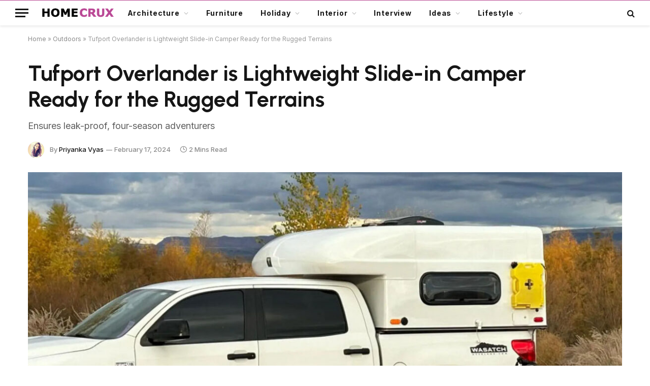

--- FILE ---
content_type: text/html; charset=UTF-8
request_url: https://www.homecrux.com/tufport-overlander-slide-in-camper/236322/
body_size: 38115
content:

<!DOCTYPE html>
<html lang="en-US" class="s-light site-s-light">

<head><script data-pagespeed-no-defer data-two-no-delay type="text/javascript" >var two_worker_data_critical_data = {"critical_data":{"critical_css":false,"critical_fonts":false}}</script><script data-pagespeed-no-defer data-two-no-delay type="text/javascript" >var two_worker_data_font = {"font":[]}</script><script data-pagespeed-no-defer data-two-no-delay type="text/javascript" >var two_worker_data_excluded_js = {"js":[]}</script><script data-pagespeed-no-defer data-two-no-delay type="text/javascript" >var two_worker_data_js = {"js":[{"inline":true,"code":"[base64]","id":"","uid":"two_6971244c2650e","exclude_blob":false,"excluded_from_delay":false},{"inline":true,"code":"[base64]","id":"","uid":"two_6971244c2653b","exclude_blob":false,"excluded_from_delay":false},{"inline":false,"url":"https:\/\/www.homecrux.com\/wp-includes\/js\/jquery\/jquery.min.js?ver=3.7.1","id":"jquery-core-js","uid":"two_6971244c2655e","exclude_blob":false,"excluded_from_delay":false},{"inline":false,"url":"https:\/\/www.homecrux.com\/wp-includes\/js\/jquery\/jquery-migrate.min.js?ver=3.4.1","id":"jquery-migrate-js","uid":"two_6971244c26569","exclude_blob":false,"excluded_from_delay":false},{"inline":true,"code":"[base64]","id":"sib-front-js-js-extra","uid":"two_6971244c26572","exclude_blob":false,"excluded_from_delay":false},{"inline":false,"url":"https:\/\/www.homecrux.com\/wp-content\/plugins\/mailin\/js\/mailin-front.js?ver=1767735662","id":"sib-front-js-js","uid":"two_6971244c26580","exclude_blob":false,"excluded_from_delay":false},{"inline":true,"code":"[base64]","id":"","uid":"two_6971244c26589","exclude_blob":false,"excluded_from_delay":false},{"inline":true,"code":"[base64]","id":"","uid":"two_6971244c26592","exclude_blob":false,"excluded_from_delay":false},{"inline":false,"url":"https:\/\/cdn.brevo.com\/js\/sdk-loader.js","id":"","uid":"two_6971244c2659d","exclude_blob":false,"excluded_from_delay":false},{"inline":true,"code":"[base64]","id":"","uid":"two_6971244c265a6","exclude_blob":false,"excluded_from_delay":false},{"inline":false,"url":"https:\/\/cdn.by.wonderpush.com\/sdk\/1.1\/wonderpush-loader.min.js","id":"","uid":"two_6971244c265b1","exclude_blob":false,"excluded_from_delay":false},{"inline":true,"code":"[base64]","id":"","uid":"two_6971244c265b9","exclude_blob":false,"excluded_from_delay":false},{"inline":false,"url":"https:\/\/www.googletagmanager.com\/gtag\/js?id=G-L5PM303W4H","id":"","uid":"two_6971244c265c4","exclude_blob":false,"excluded_from_delay":false},{"inline":true,"code":"[base64]","id":"","uid":"two_6971244c265cc","exclude_blob":false,"excluded_from_delay":false},{"inline":true,"code":"[base64]","id":"","uid":"two_6971244c265d5","exclude_blob":false,"excluded_from_delay":false},{"inline":true,"code":"[base64]","id":"","uid":"two_6971244c265e4","exclude_blob":false,"excluded_from_delay":false},{"inline":true,"code":"[base64]","id":"","uid":"two_6971244c2661c","exclude_blob":false,"excluded_from_delay":false},{"inline":true,"code":"[base64]","id":"","uid":"two_6971244c26633","exclude_blob":false,"excluded_from_delay":false},{"inline":true,"code":"[base64]","id":"","uid":"two_6971244c2665c","exclude_blob":false,"excluded_from_delay":false},{"inline":false,"url":"https:\/\/www.homecrux.com\/wp-includes\/js\/dist\/hooks.min.js?ver=dd5603f07f9220ed27f1","id":"wp-hooks-js","uid":"two_6971244c2666e","exclude_blob":false,"excluded_from_delay":false},{"inline":false,"url":"https:\/\/www.homecrux.com\/wp-includes\/js\/dist\/i18n.min.js?ver=c26c3dc7bed366793375","id":"wp-i18n-js","uid":"two_6971244c2667e","exclude_blob":false,"excluded_from_delay":false},{"inline":true,"code":"[base64]","id":"wp-i18n-js-after","uid":"two_6971244c2668c","exclude_blob":false,"excluded_from_delay":false},{"inline":false,"url":"https:\/\/www.homecrux.com\/wp-content\/plugins\/contact-form-7\/includes\/swv\/js\/index.js?ver=6.1.4","id":"swv-js","uid":"two_6971244c2669b","exclude_blob":false,"excluded_from_delay":false},{"inline":true,"code":"[base64]","id":"contact-form-7-js-before","uid":"two_6971244c266aa","exclude_blob":false,"excluded_from_delay":false},{"inline":false,"url":"https:\/\/www.homecrux.com\/wp-content\/plugins\/contact-form-7\/includes\/js\/index.js?ver=6.1.4","id":"contact-form-7-js","uid":"two_6971244c266bd","exclude_blob":false,"excluded_from_delay":false},{"inline":true,"code":"[base64]","id":"jpibfi-script-js-extra","uid":"two_6971244c266ce","exclude_blob":false,"excluded_from_delay":false},{"inline":false,"url":"https:\/\/www.homecrux.com\/wp-content\/plugins\/jquery-pin-it-button-for-images\/js\/jpibfi.client.js?ver=3.0.6","id":"jpibfi-script-js","uid":"two_6971244c266e3","exclude_blob":false,"excluded_from_delay":false},{"inline":false,"url":"https:\/\/www.homecrux.com\/wp-content\/themes\/smart-mag\/js\/jquery.mfp-lightbox.js?ver=10.3.2","id":"magnific-popup-js","uid":"two_6971244c266f2","exclude_blob":false,"excluded_from_delay":false},{"inline":false,"url":"https:\/\/www.homecrux.com\/wp-content\/themes\/smart-mag\/js\/jquery.sticky-sidebar.js?ver=10.3.2","id":"theia-sticky-sidebar-js","uid":"two_6971244c26702","exclude_blob":false,"excluded_from_delay":false},{"inline":true,"code":"[base64]","id":"smartmag-theme-js-extra","uid":"two_6971244c26722","exclude_blob":false,"excluded_from_delay":false},{"inline":false,"url":"https:\/\/www.homecrux.com\/wp-content\/themes\/smart-mag\/js\/theme.js?ver=10.3.2","id":"smartmag-theme-js","uid":"two_6971244c26732","exclude_blob":false,"excluded_from_delay":false},{"inline":false,"url":"https:\/\/www.homecrux.com\/wp-content\/themes\/smart-mag\/js\/float-share.js?ver=10.3.2","id":"smartmag-float-share-js","uid":"two_6971244c26741","exclude_blob":false,"excluded_from_delay":false},{"inline":false,"url":"https:\/\/www.google.com\/recaptcha\/api.js?render=6LcFapYqAAAAAEDCNQ1s4hhLBliGRmYcn-BUelTE&amp;ver=3.0","id":"google-recaptcha-js","uid":"two_6971244c26766","exclude_blob":false,"excluded_from_delay":false},{"inline":false,"url":"https:\/\/www.homecrux.com\/wp-includes\/js\/dist\/vendor\/wp-polyfill.min.js?ver=3.15.0","id":"wp-polyfill-js","uid":"two_6971244c26778","exclude_blob":false,"excluded_from_delay":false},{"inline":true,"code":"[base64]","id":"wpcf7-recaptcha-js-before","uid":"two_6971244c26790","exclude_blob":false,"excluded_from_delay":false},{"inline":false,"url":"https:\/\/www.homecrux.com\/wp-content\/plugins\/contact-form-7\/modules\/recaptcha\/index.js?ver=6.1.4","id":"wpcf7-recaptcha-js","uid":"two_6971244c267af","exclude_blob":false,"excluded_from_delay":false},{"inline":false,"url":"https:\/\/www.homecrux.com\/wp-includes\/js\/comment-reply.min.js?ver=6.9","id":"comment-reply-js","uid":"two_6971244c267c0","exclude_blob":false,"excluded_from_delay":false},{"inline":true,"code":"[base64]","id":"gglcptch_pre_api-js-extra","uid":"two_6971244c267cf","exclude_blob":false,"excluded_from_delay":false},{"inline":false,"url":"https:\/\/www.homecrux.com\/wp-content\/plugins\/google-captcha\/js\/pre-api-script.js?ver=1.85","id":"gglcptch_pre_api-js","uid":"two_6971244c267de","exclude_blob":false,"excluded_from_delay":false},{"inline":false,"url":"https:\/\/www.google.com\/recaptcha\/api.js?render=6Lfmn2wqAAAAANX2QYMSmC84J1EhKl7LSNOGx3HB","id":"gglcptch_api-js","uid":"two_6971244c267ed","exclude_blob":false,"excluded_from_delay":false},{"inline":true,"code":"[base64]","id":"gglcptch_script-js-extra","uid":"two_6971244c267fd","exclude_blob":false,"excluded_from_delay":false},{"inline":false,"url":"https:\/\/www.homecrux.com\/wp-content\/plugins\/google-captcha\/js\/script.js?ver=1.85","id":"gglcptch_script-js","uid":"two_6971244c2680d","exclude_blob":false,"excluded_from_delay":false},{"inline":true,"code":"[base64]","id":"","uid":"two_6971244c26821","exclude_blob":false,"excluded_from_delay":false},{"inline":true,"code":"[base64]","id":"","uid":"two_6971244c2685c","exclude_blob":false,"excluded_from_delay":false},{"inline":true,"code":"[base64]","id":"","uid":"two_6971244c26877","exclude_blob":false,"excluded_from_delay":false},{"code":"[base64]","inline":true,"uid":"two_dispatchEvent_script"}]}</script><script data-pagespeed-no-defer data-two-no-delay type="text/javascript" >var two_worker_data_css = {"css":[{"url":"https:\/\/www.homecrux.com\/wp-content\/cache\/tw_optimize\/css\/two_236322_aggregated_5031697833a1b266bf9fe4d7a52cf38e_delay.min.css?date=1769022540","media":"all","uid":""}]}</script><noscript><link rel="stylesheet" crossorigin="anonymous" class="two_uncritical_css_noscript" media="all" href="https://www.homecrux.com/wp-content/cache/tw_optimize/css/two_236322_aggregated_5031697833a1b266bf9fe4d7a52cf38e_delay.min.css?date=1769022540"></noscript><link type="text/css" media="all" href="https://www.homecrux.com/wp-content/cache/tw_optimize/css/two_236322_aggregated.min.css?date=1769022540" rel="stylesheet"  />

	<meta charset="UTF-8" />
	<meta name="viewport" content="width=device-width, initial-scale=1" />
	<script data-pagespeed-no-defer data-two-no-delay type="text/javascript">window.addEventListener("load",function(){window.two_page_loaded=true;});function logLoaded(){console.log("window is loaded");}
(function listen(){if(window.two_page_loaded){logLoaded();}else{console.log("window is notLoaded");window.setTimeout(listen,50);}})();function applyElementorControllers(){if(!window.elementorFrontend)return;window.elementorFrontend.init()}
function applyViewCss(cssUrl){if(!cssUrl)return;const cssNode=document.createElement('link');cssNode.setAttribute("href",cssUrl);cssNode.setAttribute("rel","stylesheet");cssNode.setAttribute("type","text/css");document.head.appendChild(cssNode);}
var two_scripts_load=true;var two_load_delayed_javascript=function(event){if(two_scripts_load){two_scripts_load=false;two_connect_script(0);if(typeof two_delay_custom_js_new=="object"){document.dispatchEvent(two_delay_custom_js_new)}
window.two_delayed_loading_events.forEach(function(event){console.log("removed event listener");document.removeEventListener(event,two_load_delayed_javascript,false)});}};function two_loading_events(event){setTimeout(function(event){return function(){var t=function(eventType,elementClientX,elementClientY){var _event=new Event(eventType,{bubbles:true,cancelable:true});if(eventType==="click"){_event.clientX=elementClientX;_event.clientY=elementClientY}else{_event.touches=[{clientX:elementClientX,clientY:elementClientY}]}
return _event};var element;if(event&&event.type==="touchend"){var touch=event.changedTouches[0];element=document.elementFromPoint(touch.clientX,touch.clientY);element.dispatchEvent(t('touchstart',touch.clientX,touch.clientY));element.dispatchEvent(t('touchend',touch.clientX,touch.clientY));element.dispatchEvent(t('click',touch.clientX,touch.clientY));}else if(event&&event.type==="click"){element=document.elementFromPoint(event.clientX,event.clientY);element.dispatchEvent(t(event.type,event.clientX,event.clientY));}}}(event),150);}</script><script data-pagespeed-no-defer data-two-no-delay type="text/javascript">window.two_delayed_loading_attribute="data-twodelayedjs";window.two_delayed_js_load_libs_first="";window.two_delayed_loading_events=["mousemove","click","keydown","wheel","touchmove","touchend"];window.two_event_listeners=[];</script><script data-pagespeed-no-defer data-two-no-delay type="text/javascript">document.onreadystatechange=function(){if(document.readyState==="interactive"){if(window.two_delayed_loading_attribute!==undefined){window.two_delayed_loading_events.forEach(function(ev){window.two_event_listeners[ev]=document.addEventListener(ev,two_load_delayed_javascript,{passive:false})});}
if(window.two_delayed_loading_attribute_css!==undefined){window.two_delayed_loading_events_css.forEach(function(ev){window.two_event_listeners_css[ev]=document.addEventListener(ev,two_load_delayed_css,{passive:false})});}
if(window.two_load_delayed_iframe!==undefined){window.two_delayed_loading_iframe_events.forEach(function(ev){window.two_iframe_event_listeners[ev]=document.addEventListener(ev,two_load_delayed_iframe,{passive:false})});}}}</script><script data-two_delay_src='inline' data-two_delay_id="two_6971244c2650e" data-no-optimize="1" data-cfasync="false"></script><meta name='robots' content='index, follow, max-image-preview:large, max-snippet:-1, max-video-preview:-1' />

<script data-two_delay_src='inline' data-two_delay_id="two_6971244c2653b" data-no-optimize="1" data-cfasync="false"></script>
<link rel="dns-prefetch" href="https://ads.adthrive.com/"><link rel="preconnect" href="https://ads.adthrive.com/"><link rel="preconnect" href="https://ads.adthrive.com/" crossorigin>
	<!-- This site is optimized with the Yoast SEO plugin v26.7 - https://yoast.com/wordpress/plugins/seo/ -->
	<title>Tufport Overland Slide-in Camper is Set to Roam Rugged Terrains</title><link rel="preload" as="image" imagesrcset="https://cdn.homecrux.com/wp-content/uploads/2024/02/Tufport-Overlander-is-a-Lightweight-Slide-in-Camper-1024x576.jpg 1024w, https://cdn.homecrux.com/wp-content/uploads/2024/02/Tufport-Overlander-is-a-Lightweight-Slide-in-Camper-300x169.jpg 300w, https://cdn.homecrux.com/wp-content/uploads/2024/02/Tufport-Overlander-is-a-Lightweight-Slide-in-Camper-768x432.jpg 768w, https://cdn.homecrux.com/wp-content/uploads/2024/02/Tufport-Overlander-is-a-Lightweight-Slide-in-Camper-150x84.jpg 150w, https://cdn.homecrux.com/wp-content/uploads/2024/02/Tufport-Overlander-is-a-Lightweight-Slide-in-Camper-450x253.jpg 450w, https://cdn.homecrux.com/wp-content/uploads/2024/02/Tufport-Overlander-is-a-Lightweight-Slide-in-Camper-1200x675.jpg 1200w, https://cdn.homecrux.com/wp-content/uploads/2024/02/Tufport-Overlander-is-a-Lightweight-Slide-in-Camper.jpg 1280w" imagesizes="(max-width: 1200px) 100vw, 1200px" /><link rel="preload" as="font" href="https://www.homecrux.com/wp-content/themes/smart-mag/css/icons/fonts/ts-icons.woff2?v3.2" type="font/woff2" crossorigin="anonymous" />
	<meta name="description" content="Tufport banks upon its expertise and touts Overlander as an all-season, all-terrain slide-in camper with a nice off-grid system." />
	<link rel="canonical" href="https://www.homecrux.com/tufport-overlander-slide-in-camper/236322/" />
	<meta property="og:locale" content="en_US" />
	<meta property="og:type" content="article" />
	<meta property="og:title" content="Tufport Overland Slide-in Camper is Set to Roam Rugged Terrains" />
	<meta property="og:description" content="Tufport banks upon its expertise and touts Overlander as an all-season, all-terrain slide-in camper with a nice off-grid system." />
	<meta property="og:url" content="https://www.homecrux.com/tufport-overlander-slide-in-camper/236322/" />
	<meta property="og:site_name" content="Homecrux" />
	<meta property="article:publisher" content="https://www.facebook.com/Homecrux" />
	<meta property="article:published_time" content="2024-02-17T18:16:11+00:00" />
	<meta property="article:modified_time" content="2024-02-17T18:16:12+00:00" />
	<meta property="og:image" content="https://cdn.homecrux.com/wp-content/uploads/2024/02/Tufport-Overlander-is-a-Lightweight-Slide-in-Camper.jpg" />
	<meta property="og:image:width" content="1280" />
	<meta property="og:image:height" content="720" />
	<meta property="og:image:type" content="image/jpeg" />
	<meta name="author" content="Priyanka Vyas" />
	<meta name="twitter:label1" content="Written by" />
	<meta name="twitter:data1" content="Priyanka Vyas" />
	<meta name="twitter:label2" content="Est. reading time" />
	<meta name="twitter:data2" content="2 minutes" />
	<script type="application/ld+json" class="yoast-schema-graph">{"@context":"https://schema.org","@graph":[{"@type":"Article","@id":"https://www.homecrux.com/tufport-overlander-slide-in-camper/236322/#article","isPartOf":{"@id":"https://www.homecrux.com/tufport-overlander-slide-in-camper/236322/"},"author":{"name":"Priyanka Vyas","@id":"https://www.homecrux.com/#/schema/person/a333ecf18c3c34331b6b9a618c6a6052"},"headline":"Tufport Overlander is Lightweight Slide-in Camper Ready for the Rugged Terrains","datePublished":"2024-02-17T18:16:11+00:00","dateModified":"2024-02-17T18:16:12+00:00","mainEntityOfPage":{"@id":"https://www.homecrux.com/tufport-overlander-slide-in-camper/236322/"},"wordCount":358,"commentCount":0,"publisher":{"@id":"https://www.homecrux.com/#organization"},"image":{"@id":"https://www.homecrux.com/tufport-overlander-slide-in-camper/236322/#primaryimage"},"thumbnailUrl":"https://cdn.homecrux.com/wp-content/uploads/2024/02/Tufport-Overlander-is-a-Lightweight-Slide-in-Camper.jpg","keywords":["camper"],"articleSection":["Outdoor"],"inLanguage":"en-US","potentialAction":[{"@type":"CommentAction","name":"Comment","target":["https://www.homecrux.com/tufport-overlander-slide-in-camper/236322/#respond"]}],"copyrightYear":"2024","copyrightHolder":{"@id":"https://www.homecrux.com/#organization"}},{"@type":"WebPage","@id":"https://www.homecrux.com/tufport-overlander-slide-in-camper/236322/","url":"https://www.homecrux.com/tufport-overlander-slide-in-camper/236322/","name":"Tufport Overland Slide-in Camper is Set to Roam Rugged Terrains","isPartOf":{"@id":"https://www.homecrux.com/#website"},"primaryImageOfPage":{"@id":"https://www.homecrux.com/tufport-overlander-slide-in-camper/236322/#primaryimage"},"image":{"@id":"https://www.homecrux.com/tufport-overlander-slide-in-camper/236322/#primaryimage"},"thumbnailUrl":"https://cdn.homecrux.com/wp-content/uploads/2024/02/Tufport-Overlander-is-a-Lightweight-Slide-in-Camper.jpg","datePublished":"2024-02-17T18:16:11+00:00","dateModified":"2024-02-17T18:16:12+00:00","description":"Tufport banks upon its expertise and touts Overlander as an all-season, all-terrain slide-in camper with a nice off-grid system.","breadcrumb":{"@id":"https://www.homecrux.com/tufport-overlander-slide-in-camper/236322/#breadcrumb"},"inLanguage":"en-US","potentialAction":[{"@type":"ReadAction","target":["https://www.homecrux.com/tufport-overlander-slide-in-camper/236322/"]}]},{"@type":"ImageObject","inLanguage":"en-US","@id":"https://www.homecrux.com/tufport-overlander-slide-in-camper/236322/#primaryimage","url":"https://cdn.homecrux.com/wp-content/uploads/2024/02/Tufport-Overlander-is-a-Lightweight-Slide-in-Camper.jpg","contentUrl":"https://cdn.homecrux.com/wp-content/uploads/2024/02/Tufport-Overlander-is-a-Lightweight-Slide-in-Camper.jpg","width":1280,"height":720,"caption":"Image: Tufport"},{"@type":"BreadcrumbList","@id":"https://www.homecrux.com/tufport-overlander-slide-in-camper/236322/#breadcrumb","itemListElement":[{"@type":"ListItem","position":1,"name":"Home","item":"https://www.homecrux.com/"},{"@type":"ListItem","position":2,"name":"Outdoors","item":"https://www.homecrux.com/category/outdoor/"},{"@type":"ListItem","position":3,"name":"Tufport Overlander is Lightweight Slide-in Camper Ready for the Rugged Terrains"}]},{"@type":"WebSite","@id":"https://www.homecrux.com/#website","url":"https://www.homecrux.com/","name":"Homecrux","description":"Modern Home Decorating Ideas","publisher":{"@id":"https://www.homecrux.com/#organization"},"potentialAction":[{"@type":"SearchAction","target":{"@type":"EntryPoint","urlTemplate":"https://www.homecrux.com/?s={search_term_string}"},"query-input":{"@type":"PropertyValueSpecification","valueRequired":true,"valueName":"search_term_string"}}],"inLanguage":"en-US"},{"@type":"Organization","@id":"https://www.homecrux.com/#organization","name":"Homecrux","url":"https://www.homecrux.com/","logo":{"@type":"ImageObject","inLanguage":"en-US","@id":"https://www.homecrux.com/#/schema/logo/image/","url":"https://cdn.homecrux.com/wp-content/uploads/2018/04/Homecrux-logo1.png","contentUrl":"https://cdn.homecrux.com/wp-content/uploads/2018/04/Homecrux-logo1.png","width":144,"height":67,"caption":"Homecrux"},"image":{"@id":"https://www.homecrux.com/#/schema/logo/image/"},"sameAs":["https://www.facebook.com/Homecrux","https://x.com/homecrux","https://www.instagram.com/homecrux","https://www.pinterest.com/homecrux"]},{"@type":"Person","@id":"https://www.homecrux.com/#/schema/person/a333ecf18c3c34331b6b9a618c6a6052","name":"Priyanka Vyas","image":{"@type":"ImageObject","inLanguage":"en-US","@id":"https://www.homecrux.com/#/schema/person/image/","url":"https://secure.gravatar.com/avatar/cb422bdcf08f57829568b185d0684f4c7f105f4a619d2a3c630015623b0105c5?s=96&d=mm&r=g","contentUrl":"https://secure.gravatar.com/avatar/cb422bdcf08f57829568b185d0684f4c7f105f4a619d2a3c630015623b0105c5?s=96&d=mm&r=g","caption":"Priyanka Vyas"},"description":"Embracing her fondness for books, sunsets, tea and dogs, Priyanka hones over eight years of experience as school educator in North India. She finds serenity in reading self-empowering books, appreciating soothing music and spending quality time with her loved ones. Finally embarking on the exciting journey to be a content creator, now she pens down write-ups for diverse segments.","sameAs":["https://www.homecrux.com/"],"url":"https://www.homecrux.com/author/priyanka/"}]}</script>
	<!-- / Yoast SEO plugin. -->


<link rel='dns-prefetch' href='//www.homecrux.com' />
<link rel='dns-prefetch' href='//fonts.googleapis.com' />
<link rel="alternate" type="application/rss+xml" title="Homecrux &raquo; Feed" href="https://www.homecrux.com/feed/" />
<link rel="alternate" type="application/rss+xml" title="Homecrux &raquo; Comments Feed" href="https://www.homecrux.com/comments/feed/" />
<link rel="alternate" type="application/rss+xml" title="Homecrux &raquo; Tufport Overlander is Lightweight Slide-in Camper Ready for the Rugged Terrains Comments Feed" href="https://www.homecrux.com/tufport-overlander-slide-in-camper/236322/feed/" />
<link rel="alternate" title="oEmbed (JSON)" type="application/json+oembed" href="https://www.homecrux.com/wp-json/oembed/1.0/embed?url=https%3A%2F%2Fwww.homecrux.com%2Ftufport-overlander-slide-in-camper%2F236322%2F" />
<link rel="alternate" title="oEmbed (XML)" type="text/xml+oembed" href="https://www.homecrux.com/wp-json/oembed/1.0/embed?url=https%3A%2F%2Fwww.homecrux.com%2Ftufport-overlander-slide-in-camper%2F236322%2F&#038;format=xml" />
<link rel="alternate" type="application/rss+xml" title="Homecrux &raquo; Stories Feed" href="https://www.homecrux.com/web-stories/feed/">











<link crossorigin="anonymous" rel='stylesheet' id='smartmag-gfonts-custom-css' href='https://fonts.googleapis.com/css?family=Inter%3A400%2C500%2C600%2C700%7CUrbanist%3A400%2C500%2C600%2C700&display=swap#038;display=swap' type='text/css' media='all' />

<script data-two_delay_id="two_6971244c2655e" type="text/javascript" data-two_delay_src="https://www.homecrux.com/wp-includes/js/jquery/jquery.min.js?ver=3.7.1" id="jquery-core-js"></script>
<script data-two_delay_id="two_6971244c26569" type="text/javascript" data-two_delay_src="https://www.homecrux.com/wp-includes/js/jquery/jquery-migrate.min.js?ver=3.4.1" id="jquery-migrate-js"></script>
<script data-two_delay_src='inline' data-two_delay_id="two_6971244c26572" type="text/javascript" id="sib-front-js-js-extra"></script>
<script data-two_delay_id="two_6971244c26580" type="text/javascript" data-two_delay_src="https://www.homecrux.com/wp-content/plugins/mailin/js/mailin-front.js?ver=1767735662" id="sib-front-js-js"></script>
<link rel="https://api.w.org/" href="https://www.homecrux.com/wp-json/" /><link rel="alternate" title="JSON" type="application/json" href="https://www.homecrux.com/wp-json/wp/v2/posts/236322" /><link rel="EditURI" type="application/rsd+xml" title="RSD" href="https://www.homecrux.com/xmlrpc.php?rsd" />
<meta name="generator" content="WordPress 6.9" />
<link rel='shortlink' href='https://www.homecrux.com/?p=236322' />

				<script data-two_delay_src='inline' data-two_delay_id="two_6971244c26589" type="text/javascript"></script>
		<meta name="generator" content="performance-lab 4.0.1; plugins: ">

		<script data-two_delay_src='inline' data-two_delay_id="two_6971244c26592"></script>
		<meta name="generator" content="Elementor 3.34.1; features: additional_custom_breakpoints; settings: css_print_method-external, google_font-enabled, font_display-auto">
<script data-two_delay_id="two_6971244c2659d" type="text/javascript" data-two_delay_src="https://cdn.brevo.com/js/sdk-loader.js" async></script>
<script data-two_delay_src='inline' data-two_delay_id="two_6971244c265a6" type="text/javascript"></script><script data-two_delay_id="two_6971244c265b1" type="text/javascript" data-two_delay_src="https://cdn.by.wonderpush.com/sdk/1.1/wonderpush-loader.min.js" async></script>
<script data-two_delay_src='inline' data-two_delay_id="two_6971244c265b9" type="text/javascript"></script>			
			<link rel="amphtml" href="https://www.homecrux.com/tufport-overlander-slide-in-camper/236322/amp/"><meta name="p:domain_verify" content="12926dc088071198edd2135e7ddb97d6" />

<!-- Google tag (gtag.js) -->
<script data-two_delay_id="two_6971244c265c4" async data-two_delay_src="https://www.googletagmanager.com/gtag/js?id=G-L5PM303W4H"></script>
<script data-two_delay_src='inline' data-two_delay_id="two_6971244c265cc"></script>

<!-- AdThrive - Override Elementor 100% iframe width -->
<script data-two_delay_src='inline' data-two_delay_id="two_6971244c265d5"></script><link rel="icon" href="https://cdn.homecrux.com/wp-content/uploads/2022/06/hc-favicon-96x96.png" sizes="32x32" />
<link rel="icon" href="https://cdn.homecrux.com/wp-content/uploads/2022/06/hc-favicon-300x300.png" sizes="192x192" />
<link rel="apple-touch-icon" href="https://cdn.homecrux.com/wp-content/uploads/2022/06/hc-favicon-300x300.png" />
<meta name="msapplication-TileImage" content="https://cdn.homecrux.com/wp-content/uploads/2022/06/hc-favicon-300x300.png" />
		
		

</head>

<body class="wp-singular post-template-default single single-post postid-236322 single-format-standard wp-theme-smart-mag wp-child-theme-smart-mag-child right-sidebar post-layout-large-image post-cat-26 has-lb has-lb-sm has-sb-sep layout-normal elementor-default elementor-kit-172194">
        <script data-pagespeed-no-defer data-two-no-delay type="text/javascript">

        </script>
         <script data-pagespeed-no-defer data-two-no-delay id="two_worker" type="javascript/worker">
                let two_font_actions = "not_load";
            let two_css_length=0;let two_connected_css_length=0;let two_uncritical_fonts=null;let two_uncritical_fonts_status=false;if(two_font_actions=="not_load"||two_font_actions=="exclude_uncritical_fonts"){two_uncritical_fonts_status=true;}
self.addEventListener("message",function(e){two_css_length=e.data.css.length;if(!e.data.critical_data.critical_css||!e.data.critical_data.critical_fonts){two_uncritical_fonts_status=false;}
if(e.data.font.length>0){two_fetch_inbg(e.data.font,"font");}
if(e.data.js.length>0){two_fetch_inbg(e.data.js,"js");}
if(e.data.excluded_js.length>0){two_fetch_inbg(e.data.excluded_js,"js",true);}
if(e.data.css.length>0){two_fetch_inbg(e.data.css,"css");}},false);function two_fetch_inbg(data,type,excluded_js=false){for(let i in data){if(typeof data[i].url!="undefined"){var modifiedScript=null;if(type==="js"&&typeof data[i].exclude_blob!="undefined"&&data[i].exclude_blob){modifiedScript={id:i,status:'ok',type:type,url:data[i].url,uid:data[i].uid};two_send_worker_data(modifiedScript);continue;}
fetch(data[i].url,{mode:'no-cors',redirect:'follow'}).then((r)=>{if(!r.ok||r.status!==200){throw Error(r.statusText);}
if(two_uncritical_fonts_status&&type=="css"){return(r.text());}else{return(r.blob());}}).then((content_)=>{let sheetURL="";if(two_uncritical_fonts_status&&type=="css"){sheetURL=two_create_blob(content_);}else{sheetURL=URL.createObjectURL(content_);}
modifiedScript=null;if(type=="css"){modifiedScript={id:i,type:type,status:'ok',media:data[i].media,url:sheetURL,uid:data[i].uid,original_url:data[i].url,two_uncritical_fonts:two_uncritical_fonts,};}else if(type=="js"){modifiedScript={id:i,status:'ok',type:type,url:sheetURL,uid:data[i].uid};}else if(type=="font"){modifiedScript={status:'ok',type:type,main_url:data[i].url,url:sheetURL,font_face:data[i].font_face};}
if(excluded_js){modifiedScript.excluded_from_delay=true;}
two_send_worker_data(modifiedScript);}).catch(function(error){console.log("error in fetching: "+error.toString()+", bypassing "+data[i].url);fetch(data[i].url,{redirect:'follow'}).then((r)=>{if(!r.ok||r.status!==200){throw Error(r.statusText);}
if(two_uncritical_fonts_status&&type=="css"){return(r.text());}else{return(r.blob());}}).then((content_)=>{let sheetURL="";if(two_uncritical_fonts_status&&type=="css"){sheetURL=two_create_blob(content_);}else{sheetURL=URL.createObjectURL(content_);}
var modifiedScript=null;if(type=="css"){modifiedScript={id:i,type:type,status:'ok',media:data[i].media,url:sheetURL,uid:data[i].uid,original_url:data[i].url,two_uncritical_fonts:two_uncritical_fonts,};}else if(type=="js"){modifiedScript={id:i,status:'ok',type:type,url:sheetURL,uid:data[i].uid};}else if(type=="font"){modifiedScript={status:'ok',type:type,main_url:data[i].url,url:sheetURL,font_face:data[i].font_face};}
if(excluded_js){modifiedScript.excluded_from_delay=true;}
two_send_worker_data(modifiedScript);}).catch(function(error){console.log("error in fetching no-cors: "+error.toString()+", bypassing "+data[i].url);try{console.log("error in fetching: "+error.toString()+", sending XMLHttpRequest"+data[i].url);let r=new XMLHttpRequest;if(two_uncritical_fonts_status&&type=="css"){r.responseType="text";}else{r.responseType="blob";}
r.onload=function(content_){let sheetURL="";if(two_uncritical_fonts_status&&type=="css"){sheetURL=two_create_blob(content_.target.response);}else{sheetURL=URL.createObjectURL(content_.target.response);}
if(r.status!==200){two_XMLHttpRequest_error(excluded_js,data[i],type,i);return;}
console.log("error in fetching: "+error.toString()+", XMLHttpRequest success "+data[i].url);let modifiedScript=null;if(type=="css"){modifiedScript={id:i,type:type,status:'ok',media:data[i].media,url:sheetURL,uid:data[i].uid,two_uncritical_fonts:two_uncritical_fonts,};}else if(type=="js"){modifiedScript={id:i,type:type,status:'ok',url:sheetURL,uid:data[i].uid};}else if(type=="font"){modifiedScript={type:type,status:'ok',main_url:data[i].url,url:sheetURL,font_face:data[i].font_face};}
if(excluded_js){modifiedScript.excluded_from_delay=true;}
two_send_worker_data(modifiedScript);};r.onerror=function(){two_XMLHttpRequest_error(excluded_js,data[i],type,i)};r.open("GET",data[i].url,true);r.send();}catch(e){console.log("error in fetching: "+e.toString()+", running fallback for "+data[i].url);var modifiedScript=null;if(type=="css"||type=="js"){modifiedScript={id:i,type:type,status:'error',url:data[i].url,uid:data[i].uid};}else if(type=="font"){modifiedScript={type:type,status:'error',url:data[i].url,font_face:data[i].font_face};}
if(excluded_js){modifiedScript.excluded_from_delay=true;}
two_send_worker_data(modifiedScript);}});});}}}
function two_XMLHttpRequest_error(excluded_js,data_i,type,i){console.log("error in fetching: XMLHttpRequest failed "+data_i.url);var modifiedScript=null;if(type=="css"||type=="js"){modifiedScript={id:i,type:type,status:'error',url:data_i.url,uid:data_i.uid};}else if(type=="font"){modifiedScript={type:type,status:'error',url:data_i.url,font_face:data_i.font_face};}
if(excluded_js){modifiedScript.excluded_from_delay=true;}
two_send_worker_data(modifiedScript);}
function two_create_blob(str){two_uncritical_fonts="";const regex=/@font-face\s*\{(?:[^{}])*\}/sig;str=str.replace(regex,function(e){if(e.includes("data:application")){return e;}
two_uncritical_fonts+=e;return"";});let blob_data=new Blob([str],{type:"text/css"});let sheetURL=URL.createObjectURL(blob_data);return sheetURL;}
function two_send_worker_data(data){if(data.type=="css"){two_connected_css_length++;data.length=two_css_length;data.connected_length=two_connected_css_length;}
self.postMessage(data)}
        </script>
        <script data-pagespeed-no-defer data-two-no-delay type="text/javascript">
                        let two_font_actions = "not_load";
                     two_worker_styles_list=[];two_worker_styles_count=0;var two_script_list=typeof two_worker_data_js==="undefined"?[]:two_worker_data_js.js;var two_excluded_js_list=typeof two_worker_data_excluded_js==="undefined"?[]:two_worker_data_excluded_js.js;var excluded_count=two_excluded_js_list.filter((el)=>{return!!el['url']}).length;var two_css_list=typeof two_worker_data_css==="undefined"?[]:two_worker_data_css.css;var two_fonts_list=typeof two_worker_data_font==="undefined"?[]:two_worker_data_font.font;var two_critical_data=typeof two_worker_data_critical_data==="undefined"?[]:two_worker_data_critical_data.critical_data;var wcode=new Blob([document.querySelector("#two_worker").textContent],{type:"text/javascript"});var two_worker=new Worker(window.URL.createObjectURL(wcode));var two_worker_data={"js":two_script_list,"excluded_js":two_excluded_js_list,"css":two_css_list,"font":two_fonts_list,critical_data:two_critical_data}
two_worker.postMessage(two_worker_data);two_worker.addEventListener("message",function(e){var data=e.data;if(data.type==="css"&&data.status==="ok"){if(data.two_uncritical_fonts&&two_font_actions=="exclude_uncritical_fonts"){let two_uncritical_fonts=data.two_uncritical_fonts;const two_font_tag=document.createElement("style");two_font_tag.innerHTML=two_uncritical_fonts;two_font_tag.className="two_uncritical_fonts";document.body.appendChild(two_font_tag);}
if(window.two_page_loaded){two_connect_style(data);}else{two_worker_styles_list.push(data);}}else if(data.type==="js"){if(data.status==="ok"){if(data.excluded_from_delay){two_excluded_js_list[data.id].old_url=two_excluded_js_list[data.id].url;two_excluded_js_list[data.id].url=data.url;two_excluded_js_list[data.id].success=true;excluded_count--;if(excluded_count===0){two_connect_script(0,two_excluded_js_list)}}else{two_script_list[data.id].old_url=two_script_list[data.id].url;two_script_list[data.id].url=data.url;two_script_list[data.id].success=true;}}}else if(data.type==="css"&&data.status==="error"){console.log("error in fetching, connecting style now")
two_connect_failed_style(data);}else if(data.type==="font"){two_connect_font(data);}});function UpdateQueryString(key,value,url){if(!url)url=window.location.href;var re=new RegExp("([?&])"+key+"=.*?(&|#|$)(.*)","gi"),hash;if(re.test(url)){if(typeof value!=="undefined"&&value!==null){return url.replace(re,"$1"+key+"="+value+"$2$3");}
else{hash=url.split("#");url=hash[0].replace(re,"$1$3").replace(/(&|\?)$/,"");if(typeof hash[1]!=="undefined"&&hash[1]!==null){url+="#"+hash[1];}
return url;}}
else{if(typeof value!=="undefined"&&value!==null){var separator=url.indexOf("?")!==-1?"&":"?";hash=url.split("#");url=hash[0]+separator+key+"="+value;if(typeof hash[1]!=="undefined"&&hash[1]!==null){url+="#"+hash[1];}
return url;}
else{return url;}}}
function two_connect_failed_style(data){var link=document.createElement("link");link.className="fallback_two_worker";link.rel="stylesheet";link.type="text/css";link.href=data.url;link.media="none";link.onload=function(){if(this.media==="none"){if(data.media){this.media=data.media;}else{this.media="all";}console.log(data.media);}if(data.connected_length==data.length&&typeof two_replace_backgrounds!="undefined"){two_replace_backgrounds();};two_styles_loaded()};document.getElementsByTagName("head")[0].appendChild(link);if(data.connected_length==data.length&&typeof two_replace_backgrounds!="undefined"){two_replace_backgrounds();}}
function two_connect_style(data,fixed_google_font=false){if(fixed_google_font===false&&typeof two_merge_google_fonts!=="undefined"&&data['original_url']&&data['original_url'].startsWith('https://fonts.googleapis.com/css')&&data['response']){data['response'].text().then(function(content){content=two_merge_google_fonts(content)
let blob=new Blob([content],{type:data['response'].type});data['url']=URL.createObjectURL(blob);two_connect_style(data,true);});return;}
var link=document.createElement("link");link.className="loaded_two_worker";link.rel="stylesheet";link.type="text/css";link.href=data.url;link.media=data.media;link.onload=function(){if(data.connected_length==data.length&&typeof two_replace_backgrounds!="undefined"){two_replace_backgrounds();};two_styles_loaded()};link.onerror=function(){two_styles_loaded()};document.getElementsByTagName("head")[0].appendChild(link);}
var two_event;function two_connect_script(i,scripts_list=null){if(i===0&&event){two_event=event;event.preventDefault();}
if(scripts_list===null){scripts_list=two_script_list;}
if(typeof scripts_list[i]!=="undefined"){let data_uid="[data-two_delay_id=\""+scripts_list[i].uid+"\"]";let current_script=document.querySelector(data_uid);let script=document.createElement("script");script.type="text/javascript";script.async=false;if(scripts_list[i].inline){var js_code=decodeURIComponent(atob(scripts_list[i].code));var blob=new Blob([js_code],{type:"text/javascript"});scripts_list[i].url=URL.createObjectURL(blob);}
if(current_script!=null&&typeof scripts_list[i].url!="undefined"){script.dataset.src=scripts_list[i].url;current_script.parentNode.insertBefore(script,current_script);current_script.getAttributeNames().map(function(name){let value=current_script.getAttribute(name);try{script.setAttribute(name,value);}catch(error){console.log(error);}});current_script.remove();script.classList.add("loaded_two_worker_js");if(typeof scripts_list[i].exclude_blob!="undefined"&&scripts_list[i].exclude_blob){script.dataset.blob_exclude="1";}}
i++;two_connect_script(i,scripts_list);}else{let elementor_frontend_js=null;document.querySelectorAll(".loaded_two_worker_js").forEach((elem)=>{let id=elem.getAttribute("id");if(id!='elementor-frontend-js'){two_load_delayed_js(elem);}else{elementor_frontend_js=elem;}});if(elementor_frontend_js!==null){two_load_delayed_js(elementor_frontend_js);}}}
function two_load_delayed_js(elem){let data_src=elem.dataset.src;if(elem.dataset.blob_exclude==="1"){delete elem.dataset.blob_exclude;delete elem.dataset.src;delete elem.dataset.two_delay_id;delete elem.dataset.two_delay_src;}
if(data_src){elem.setAttribute("src",data_src);}}
function two_connect_font(data){let font_face=data.font_face;if(font_face.indexOf("font-display")>=0){const regex=/font-display:[ ]*[a-z]*[A-Z]*;/g;while((m=regex.exec(font_face))!==null){if(m.index===regex.lastIndex){regex.lastIndex++;}
m.forEach((match,groupIndex)=>{console.log(match);font_face.replace(match,"font-display: swap;");});}}else{font_face=font_face.replace("}",";font-display: swap;}");}
if(typeof data.main_url!="undefined"){font_face=font_face.replace(data.main_url,data.url);}
var newStyle=document.createElement("style");newStyle.className="two_critical_font";newStyle.appendChild(document.createTextNode(font_face));document.head.appendChild(newStyle);}
let connect_stile_timeout=setInterval(function(){console.log(window.two_page_loaded);if(window.two_page_loaded){clearInterval(connect_stile_timeout);two_worker_styles_list.forEach(function(item,index){two_connect_style(item);});two_worker_styles_list=[];}},500);function two_styles_loaded(){if(two_css_list.length-++two_worker_styles_count==0){var critical_css=document.getElementById("two_critical_css");if(critical_css){critical_css.remove();}
onStylesLoadEvent=new Event("two_css_loaded");window.dispatchEvent(onStylesLoadEvent);}}
        </script>



<div class="main-wrap">

	
<div class="off-canvas-backdrop"></div>
<div class="mobile-menu-container off-canvas hide-menu-lg" id="off-canvas">

	<div class="off-canvas-head">
		<a href="#" class="close">
			<span class="visuallyhidden">Close Menu</span>
			<i class="tsi tsi-times"></i>
		</a>

		<div class="ts-logo">
					</div>
	</div>

	<div class="off-canvas-content">

		
			<ul id="menu-smartmag-main-menu" class="mobile-menu"><li id="menu-item-173124" class="menu-item menu-item-type-taxonomy menu-item-object-category menu-item-has-children menu-item-173124"><a href="https://www.homecrux.com/category/architecture/">Architecture</a>
<ul class="sub-menu">
	<li id="menu-item-177364" class="menu-item menu-item-type-taxonomy menu-item-object-category menu-item-177364"><a href="https://www.homecrux.com/category/architecture/tiny-living/">Tiny Living</a></li>
	<li id="menu-item-180040" class="menu-item menu-item-type-taxonomy menu-item-object-category menu-item-180040"><a href="https://www.homecrux.com/category/architecture/treehouse/">Treehouse</a></li>
	<li id="menu-item-173128" class="menu-item menu-item-type-custom menu-item-object-custom menu-item-173128"><a href="https://www.homecrux.com/category/architecture/luxury-hotel/">Hotels</a></li>
</ul>
</li>
<li id="menu-item-173129" class="menu-item menu-item-type-taxonomy menu-item-object-category menu-item-173129"><a href="https://www.homecrux.com/category/furniture/">Furniture</a></li>
<li id="menu-item-218532" class="menu-item menu-item-type-taxonomy menu-item-object-category menu-item-has-children menu-item-218532"><a href="https://www.homecrux.com/category/holiday/">Holiday</a>
<ul class="sub-menu">
	<li id="menu-item-218533" class="menu-item menu-item-type-taxonomy menu-item-object-category menu-item-218533"><a href="https://www.homecrux.com/category/holiday/christmas/">Christmas</a></li>
	<li id="menu-item-218534" class="menu-item menu-item-type-taxonomy menu-item-object-category menu-item-218534"><a href="https://www.homecrux.com/category/holiday/halloween/">Halloween</a></li>
	<li id="menu-item-218535" class="menu-item menu-item-type-taxonomy menu-item-object-category menu-item-218535"><a href="https://www.homecrux.com/category/holiday/thanksgiving/">Thanksgiving</a></li>
</ul>
</li>
<li id="menu-item-173122" class="menu-item menu-item-type-taxonomy menu-item-object-category menu-item-has-children menu-item-173122"><a href="https://www.homecrux.com/category/interior/">Interior</a>
<ul class="sub-menu">
	<li id="menu-item-173594" class="menu-item menu-item-type-taxonomy menu-item-object-category menu-item-173594"><a href="https://www.homecrux.com/category/interior/bathroom/">Bathroom</a></li>
	<li id="menu-item-173123" class="menu-item menu-item-type-custom menu-item-object-custom menu-item-173123"><a href="https://www.homecrux.com/category/kitchen/">Kitchen</a></li>
	<li id="menu-item-173141" class="menu-item menu-item-type-custom menu-item-object-custom menu-item-173141"><a href="https://www.homecrux.com/category/lighting/">Lighting</a></li>
</ul>
</li>
<li id="menu-item-211341" class="menu-item menu-item-type-taxonomy menu-item-object-category menu-item-211341"><a href="https://www.homecrux.com/category/interview/">Interview</a></li>
<li id="menu-item-251979" class="menu-item menu-item-type-taxonomy menu-item-object-category menu-item-has-children menu-item-251979"><a href="https://www.homecrux.com/category/list/">Ideas</a>
<ul class="sub-menu">
	<li id="menu-item-176567" class="menu-item menu-item-type-taxonomy menu-item-object-category menu-item-176567"><a href="https://www.homecrux.com/category/list/home-decoration/">Home Decoration</a></li>
	<li id="menu-item-176568" class="menu-item menu-item-type-taxonomy menu-item-object-category menu-item-176568"><a href="https://www.homecrux.com/category/list/home-improvement/">Home Improvement</a></li>
</ul>
</li>
<li id="menu-item-173130" class="menu-item menu-item-type-custom menu-item-object-custom menu-item-has-children menu-item-173130"><a>Lifestyle</a>
<ul class="sub-menu">
	<li id="menu-item-173132" class="menu-item menu-item-type-taxonomy menu-item-object-category menu-item-173132"><a href="https://www.homecrux.com/category/accessories/">Accessories</a></li>
	<li id="menu-item-173133" class="menu-item menu-item-type-taxonomy menu-item-object-category menu-item-173133"><a href="https://www.homecrux.com/category/appliances/">Appliances</a></li>
	<li id="menu-item-176566" class="menu-item menu-item-type-taxonomy menu-item-object-category menu-item-176566"><a href="https://www.homecrux.com/category/gardening/">Gardening</a></li>
	<li id="menu-item-173136" class="menu-item menu-item-type-custom menu-item-object-custom menu-item-173136"><a href="https://www.homecrux.com/category/food/">Food and Beverages</a></li>
	<li id="menu-item-173134" class="menu-item menu-item-type-taxonomy menu-item-object-category current-post-ancestor current-menu-parent current-post-parent menu-item-173134"><a href="https://www.homecrux.com/category/outdoor/">Outdoor</a></li>
	<li id="menu-item-227194" class="menu-item menu-item-type-taxonomy menu-item-object-category menu-item-227194"><a href="https://www.homecrux.com/category/pets/">Pets</a></li>
	<li id="menu-item-173131" class="menu-item menu-item-type-custom menu-item-object-custom menu-item-173131"><a href="https://www.homecrux.com/smart-home/">Smart Home</a></li>
</ul>
</li>
</ul>
		
					<div class="off-canvas-widgets">
				<div id="custom_html-8" class="widget_text widget widget_custom_html"><div class="textwidget custom-html-widget"><noscript><iframe width="540" height="450" src="https://0d67d440.sibforms.com/serve/[base64]" frameborder="0" scrolling="auto" allowfullscreen style="display: block;margin-left: auto;margin-right: auto;max-width: 100%;"></noscript><iframe class="lazy"  width="540" height="450"  src="" data-src="https://0d67d440.sibforms.com/serve/[base64]" frameborder="0" scrolling="auto" allowfullscreen style="display: block;margin-left: auto;margin-right: auto;max-width: 100%;"></iframe></div></div>			</div>
		
		
		<div class="spc-social-block spc-social spc-social-b smart-head-social">
		
			
				<a href="https://www.pinterest.com/homecrux/" class="link service s-pinterest" target="_blank" rel="nofollow noopener">
					<i class="icon tsi tsi-pinterest-p"></i>					<span class="visuallyhidden">Pinterest</span>
				</a>
									
			
				<a href="https://www.facebook.com/Homecrux" class="link service s-facebook" target="_blank" rel="nofollow noopener">
					<i class="icon tsi tsi-facebook"></i>					<span class="visuallyhidden">Facebook</span>
				</a>
									
			
				<a href="https://www.instagram.com/homecrux/" class="link service s-instagram" target="_blank" rel="nofollow noopener">
					<i class="icon tsi tsi-instagram"></i>					<span class="visuallyhidden">Instagram</span>
				</a>
									
			
				<a href="https://www.youtube.com/@homecrux" class="link service s-youtube" target="_blank" rel="nofollow noopener">
					<i class="icon tsi tsi-youtube-play"></i>					<span class="visuallyhidden">YouTube</span>
				</a>
									
			
				<a href="https://twitter.com/homecrux" class="link service s-twitter" target="_blank" rel="nofollow noopener">
					<i class="icon tsi tsi-twitter"></i>					<span class="visuallyhidden">X (Twitter)</span>
				</a>
									
			
				<a href="https://www.linkedin.com/showcase/homecrux-official/" class="link service s-linkedin" target="_blank" rel="nofollow noopener">
					<i class="icon tsi tsi-linkedin"></i>					<span class="visuallyhidden">LinkedIn</span>
				</a>
									
			
		</div>

		
	</div>

</div>
<div class="smart-head smart-head-a smart-head-main" id="smart-head" data-sticky="auto" data-sticky-type="smart" data-sticky-full>
	
	<div class="smart-head-row smart-head-mid smart-head-row-3 is-light has-center-nav smart-head-row-full">

		<div class="inner full">

							
				<div class="items items-left ">
				
<button class="offcanvas-toggle has-icon" type="button" aria-label="Menu">
	<span class="hamburger-icon hamburger-icon-a">
		<span class="inner"></span>
	</span>
</button>	<a href="https://www.homecrux.com/" title="Homecrux" rel="home" class="logo-link ts-logo logo-is-image">
		<span>
			
				
					<noscript><img loading="lazy" decoding="async" src="https://cdn.homecrux.com/wp-content/uploads/2022/06/logo-homecrux.png" class="logo-image" alt="Homecrux" srcset="https://cdn.homecrux.com/wp-content/uploads/2022/06/logo-homecrux.png ,https://cdn.homecrux.com/wp-content/uploads/2022/07/logo-homecrux%402x.png 2x" width="225" height="41"/></noscript><img loading="lazy" decoding="async" src='data:image/svg+xml,%3Csvg%20xmlns=%22http://www.w3.org/2000/svg%22%20viewBox=%220%200%20225%2041%22%3E%3C/svg%3E' data-src="https://cdn.homecrux.com/wp-content/uploads/2022/06/logo-homecrux.png" class=" lazy  logo-image" alt="Homecrux"  data-srcset="https://cdn.homecrux.com/wp-content/uploads/2022/06/logo-homecrux.png ,https://cdn.homecrux.com/wp-content/uploads/2022/07/logo-homecrux%402x.png 2x" width="225" height="41"/>
									 
					</span>
	</a>				</div>

							
				<div class="items items-center ">
					<div class="nav-wrap">
		<nav class="navigation navigation-main nav-hov-a">
			<ul id="menu-smartmag-main-menu-1" class="menu"><li class="menu-item menu-item-type-taxonomy menu-item-object-category menu-item-has-children menu-cat-1180 menu-item-173124"><a href="https://www.homecrux.com/category/architecture/">Architecture</a>
<ul class="sub-menu">
	<li class="menu-item menu-item-type-taxonomy menu-item-object-category menu-cat-56081 menu-item-177364"><a href="https://www.homecrux.com/category/architecture/tiny-living/">Tiny Living</a></li>
	<li class="menu-item menu-item-type-taxonomy menu-item-object-category menu-cat-56111 menu-item-180040"><a href="https://www.homecrux.com/category/architecture/treehouse/">Treehouse</a></li>
	<li class="menu-item menu-item-type-custom menu-item-object-custom menu-item-173128"><a href="https://www.homecrux.com/category/architecture/luxury-hotel/">Hotels</a></li>
</ul>
</li>
<li class="menu-item menu-item-type-taxonomy menu-item-object-category menu-cat-4 menu-item-173129"><a href="https://www.homecrux.com/category/furniture/">Furniture</a></li>
<li class="menu-item menu-item-type-taxonomy menu-item-object-category menu-item-has-children menu-cat-56186 menu-item-218532"><a href="https://www.homecrux.com/category/holiday/">Holiday</a>
<ul class="sub-menu">
	<li class="menu-item menu-item-type-taxonomy menu-item-object-category menu-cat-56188 menu-item-218533"><a href="https://www.homecrux.com/category/holiday/christmas/">Christmas</a></li>
	<li class="menu-item menu-item-type-taxonomy menu-item-object-category menu-cat-56191 menu-item-218534"><a href="https://www.homecrux.com/category/holiday/halloween/">Halloween</a></li>
	<li class="menu-item menu-item-type-taxonomy menu-item-object-category menu-cat-56187 menu-item-218535"><a href="https://www.homecrux.com/category/holiday/thanksgiving/">Thanksgiving</a></li>
</ul>
</li>
<li class="menu-item menu-item-type-taxonomy menu-item-object-category menu-item-has-children menu-cat-23 menu-item-173122"><a href="https://www.homecrux.com/category/interior/">Interior</a>
<ul class="sub-menu">
	<li class="menu-item menu-item-type-taxonomy menu-item-object-category menu-cat-21 menu-item-173594"><a href="https://www.homecrux.com/category/interior/bathroom/">Bathroom</a></li>
	<li class="menu-item menu-item-type-custom menu-item-object-custom menu-item-173123"><a href="https://www.homecrux.com/category/kitchen/">Kitchen</a></li>
	<li class="menu-item menu-item-type-custom menu-item-object-custom menu-item-173141"><a href="https://www.homecrux.com/category/lighting/">Lighting</a></li>
</ul>
</li>
<li class="menu-item menu-item-type-taxonomy menu-item-object-category menu-cat-9888 menu-item-211341"><a href="https://www.homecrux.com/category/interview/">Interview</a></li>
<li class="menu-item menu-item-type-taxonomy menu-item-object-category menu-item-has-children menu-cat-49738 menu-item-251979"><a href="https://www.homecrux.com/category/list/">Ideas</a>
<ul class="sub-menu">
	<li class="menu-item menu-item-type-taxonomy menu-item-object-category menu-cat-56102 menu-item-176567"><a href="https://www.homecrux.com/category/list/home-decoration/">Home Decoration</a></li>
	<li class="menu-item menu-item-type-taxonomy menu-item-object-category menu-cat-56101 menu-item-176568"><a href="https://www.homecrux.com/category/list/home-improvement/">Home Improvement</a></li>
</ul>
</li>
<li class="menu-item menu-item-type-custom menu-item-object-custom menu-item-has-children menu-item-173130"><a>Lifestyle</a>
<ul class="sub-menu">
	<li class="menu-item menu-item-type-taxonomy menu-item-object-category menu-cat-25 menu-item-173132"><a href="https://www.homecrux.com/category/accessories/">Accessories</a></li>
	<li class="menu-item menu-item-type-taxonomy menu-item-object-category menu-cat-1 menu-item-173133"><a href="https://www.homecrux.com/category/appliances/">Appliances</a></li>
	<li class="menu-item menu-item-type-taxonomy menu-item-object-category menu-cat-56104 menu-item-176566"><a href="https://www.homecrux.com/category/gardening/">Gardening</a></li>
	<li class="menu-item menu-item-type-custom menu-item-object-custom menu-item-173136"><a href="https://www.homecrux.com/category/food/">Food and Beverages</a></li>
	<li class="menu-item menu-item-type-taxonomy menu-item-object-category current-post-ancestor current-menu-parent current-post-parent menu-cat-26 menu-item-173134"><a href="https://www.homecrux.com/category/outdoor/">Outdoor</a></li>
	<li class="menu-item menu-item-type-taxonomy menu-item-object-category menu-cat-53816 menu-item-227194"><a href="https://www.homecrux.com/category/pets/">Pets</a></li>
	<li class="menu-item menu-item-type-custom menu-item-object-custom menu-item-173131"><a href="https://www.homecrux.com/smart-home/">Smart Home</a></li>
</ul>
</li>
</ul>		</nav>
	</div>
				</div>

							
				<div class="items items-right ">
				

	<a href="#" class="search-icon has-icon-only is-icon" title="Search">
		<i class="tsi tsi-search"></i>
	</a>

				</div>

						
		</div>
	</div>

	</div>
<div class="smart-head smart-head-a smart-head-mobile" id="smart-head-mobile" data-sticky="mid" data-sticky-type="smart" data-sticky-full>
	
	<div class="smart-head-row smart-head-mid smart-head-row-3 is-light smart-head-row-full">

		<div class="inner wrap">

							
				<div class="items items-left ">
				
<button class="offcanvas-toggle has-icon" type="button" aria-label="Menu">
	<span class="hamburger-icon hamburger-icon-a">
		<span class="inner"></span>
	</span>
</button>				</div>

							
				<div class="items items-center ">
					<a href="https://www.homecrux.com/" title="Homecrux" rel="home" class="logo-link ts-logo logo-is-image">
		<span>
			
				
					<noscript><img loading="lazy" decoding="async" src="https://cdn.homecrux.com/wp-content/uploads/2022/06/logo-homecrux.png" class="logo-image" alt="Homecrux" srcset="https://cdn.homecrux.com/wp-content/uploads/2022/06/logo-homecrux.png ,https://cdn.homecrux.com/wp-content/uploads/2022/07/logo-homecrux%402x.png 2x" width="225" height="41"/></noscript><img loading="lazy" decoding="async" src='data:image/svg+xml,%3Csvg%20xmlns=%22http://www.w3.org/2000/svg%22%20viewBox=%220%200%20225%2041%22%3E%3C/svg%3E' data-src="https://cdn.homecrux.com/wp-content/uploads/2022/06/logo-homecrux.png" class=" lazy  logo-image" alt="Homecrux"  data-srcset="https://cdn.homecrux.com/wp-content/uploads/2022/06/logo-homecrux.png ,https://cdn.homecrux.com/wp-content/uploads/2022/07/logo-homecrux%402x.png 2x" width="225" height="41"/>
									 
					</span>
	</a>				</div>

							
				<div class="items items-right ">
				

	<a href="#" class="search-icon has-icon-only is-icon" title="Search">
		<i class="tsi tsi-search"></i>
	</a>

				</div>

						
		</div>
	</div>

	</div>
<nav class="breadcrumbs is-full-width breadcrumbs-a" id="breadcrumb"><div class="inner ts-contain "><span><span><a href="https://www.homecrux.com/">Home</a></span> » <span><a href="https://www.homecrux.com/category/outdoor/">Outdoors</a></span> » <span class="breadcrumb_last" aria-current="page">Tufport Overlander is Lightweight Slide-in Camper Ready for the Rugged Terrains</span></span></div></nav>
<div class="main ts-contain cf right-sidebar">
	
		
	<div class="s-head-large the-post-header s-head-modern s-head-large-image">
	<div class="post-meta post-meta-a post-meta-left post-meta-single has-below"><h1 class="is-title post-title">Tufport Overlander is Lightweight Slide-in Camper Ready for the Rugged Terrains</h1><div class="sub-title">Ensures leak-proof, four-season adventurers</div><div class="post-meta-items meta-below has-author-img"><span class="meta-item post-author has-img"><noscript><img alt='Priyanka Vyas' src='https://secure.gravatar.com/avatar/cb422bdcf08f57829568b185d0684f4c7f105f4a619d2a3c630015623b0105c5?s=32&#038;d=mm&#038;r=g' srcset='https://secure.gravatar.com/avatar/cb422bdcf08f57829568b185d0684f4c7f105f4a619d2a3c630015623b0105c5?s=64&#038;d=mm&#038;r=g 2x' class='avatar avatar-32 photo' height='32' width='32' decoding='async'/></noscript><img alt='Priyanka Vyas' src='data:image/svg+xml,%3Csvg%20xmlns=%22http://www.w3.org/2000/svg%22%20viewBox=%220%200%2032%2032%22%3E%3C/svg%3E' data-src='https://secure.gravatar.com/avatar/cb422bdcf08f57829568b185d0684f4c7f105f4a619d2a3c630015623b0105c5?s=32&#038;d=mm&#038;r=g'  data-srcset='https://secure.gravatar.com/avatar/cb422bdcf08f57829568b185d0684f4c7f105f4a619d2a3c630015623b0105c5?s=64&#038;d=mm&#038;r=g 2x' class=' lazy  avatar avatar-32 photo' height='32' width='32' decoding='async'/><span class="by">By</span> <a href="https://www.homecrux.com/author/priyanka/" title="Posts by Priyanka Vyas" rel="author">Priyanka Vyas</a></span><span class="meta-item has-next-icon date"><time class="post-date" datetime="2024-02-17T18:16:11+00:00">February 17, 2024</time></span><span class="meta-item read-time has-icon"><i class="tsi tsi-clock"></i>2 Mins Read</span></div></div>
	<div class="post-share post-share-b spc-social-colors  post-share-b3 show-sm show-xs">

				
		
				
			<a href="https://pinterest.com/pin/create/button/?url=https%3A%2F%2Fwww.homecrux.com%2Ftufport-overlander-slide-in-camper%2F236322%2F&#038;media=https%3A%2F%2Fcdn.homecrux.com%2Fwp-content%2Fuploads%2F2024%2F02%2FTufport-Overlander-is-a-Lightweight-Slide-in-Camper.jpg&#038;description=Tufport%20Overlander%20is%20Lightweight%20Slide-in%20Camper%20Ready%20for%20the%20Rugged%20Terrains" class="cf service s-pinterest service-lg" 
				title="Share on Pinterest" target="_blank" rel="nofollow noopener">
				<i class="tsi tsi-pinterest"></i>
				<span class="label">Pinterest</span>
							</a>
				
				
			<a href="https://www.facebook.com/sharer.php?u=https%3A%2F%2Fwww.homecrux.com%2Ftufport-overlander-slide-in-camper%2F236322%2F" class="cf service s-facebook service-lg" 
				title="Share on Facebook" target="_blank" rel="nofollow noopener">
				<i class="tsi tsi-facebook"></i>
				<span class="label">Facebook</span>
							</a>
				
				
			<a href="https://wa.me/?text=Tufport%20Overlander%20is%20Lightweight%20Slide-in%20Camper%20Ready%20for%20the%20Rugged%20Terrains%20https%3A%2F%2Fwww.homecrux.com%2Ftufport-overlander-slide-in-camper%2F236322%2F" class="cf service s-whatsapp service-lg" 
				title="Share on WhatsApp" target="_blank" rel="nofollow noopener">
				<i class="tsi tsi-whatsapp"></i>
				<span class="label">WhatsApp</span>
							</a>
				
				
			<a href="https://twitter.com/intent/tweet?url=https%3A%2F%2Fwww.homecrux.com%2Ftufport-overlander-slide-in-camper%2F236322%2F&#038;text=Tufport%20Overlander%20is%20Lightweight%20Slide-in%20Camper%20Ready%20for%20the%20Rugged%20Terrains" class="cf service s-twitter service-sm" 
				title="Share on X (Twitter)" target="_blank" rel="nofollow noopener">
				<i class="tsi tsi-twitter"></i>
				<span class="label">Twitter</span>
							</a>
				
				
			<a href="https://www.linkedin.com/shareArticle?mini=true&#038;url=https%3A%2F%2Fwww.homecrux.com%2Ftufport-overlander-slide-in-camper%2F236322%2F" class="cf service s-linkedin service-sm" 
				title="Share on LinkedIn" target="_blank" rel="nofollow noopener">
				<i class="tsi tsi-linkedin"></i>
				<span class="label">LinkedIn</span>
							</a>
				
				
			<a href="/cdn-cgi/l/email-protection#[base64]" class="cf service s-email service-sm" title="Share via Email" target="_blank" rel="nofollow noopener">
				<i class="tsi tsi-envelope-o"></i>
				<span class="label">Email</span>
							</a>
				
		
				
					<a href="#" class="show-more" title="Show More Social Sharing"><i class="tsi tsi-share"></i></a>
		
				
	</div>

	
			<div class="single-featured">
				
	<div class="featured">
				
			<a href="https://cdn.homecrux.com/wp-content/uploads/2024/02/Tufport-Overlander-is-a-Lightweight-Slide-in-Camper.jpg" class="image-link media-ratio ratio-16-9" title="Tufport Overlander is Lightweight Slide-in Camper Ready for the Rugged Terrains"><input class="jpibfi" type="hidden"><noscript><img fetchpriority="high" fetchpriority="high" width="1200" height="675" src="https://cdn.homecrux.com/wp-content/uploads/2024/02/Tufport-Overlander-is-a-Lightweight-Slide-in-Camper-1024x576.jpg" class="attachment-bunyad-main-full size-bunyad-main-full no-lazy skip-lazy wp-post-image" alt="Tufport Overlander is a Lightweight Slide-in Camper" sizes="(max-width: 1200px) 100vw, 1200px" title="Tufport Overlander is Lightweight Slide-in Camper Ready for the Rugged Terrains" decoding="async" srcset="https://cdn.homecrux.com/wp-content/uploads/2024/02/Tufport-Overlander-is-a-Lightweight-Slide-in-Camper-1024x576.jpg 1024w, https://cdn.homecrux.com/wp-content/uploads/2024/02/Tufport-Overlander-is-a-Lightweight-Slide-in-Camper-300x169.jpg 300w, https://cdn.homecrux.com/wp-content/uploads/2024/02/Tufport-Overlander-is-a-Lightweight-Slide-in-Camper-768x432.jpg 768w, https://cdn.homecrux.com/wp-content/uploads/2024/02/Tufport-Overlander-is-a-Lightweight-Slide-in-Camper-150x84.jpg 150w, https://cdn.homecrux.com/wp-content/uploads/2024/02/Tufport-Overlander-is-a-Lightweight-Slide-in-Camper-450x253.jpg 450w, https://cdn.homecrux.com/wp-content/uploads/2024/02/Tufport-Overlander-is-a-Lightweight-Slide-in-Camper-1200x675.jpg 1200w, https://cdn.homecrux.com/wp-content/uploads/2024/02/Tufport-Overlander-is-a-Lightweight-Slide-in-Camper.jpg 1280w" data-jpibfi-post-excerpt="" data-jpibfi-post-url="https://www.homecrux.com/tufport-overlander-slide-in-camper/236322/" data-jpibfi-post-title="Tufport Overlander is Lightweight Slide-in Camper Ready for the Rugged Terrains" data-jpibfi-src="https://cdn.homecrux.com/wp-content/uploads/2024/02/Tufport-Overlander-is-a-Lightweight-Slide-in-Camper-1024x576.jpg" ></noscript><img fetchpriority="high" fetchpriority="high" width="1200" height="675" src='data:image/svg+xml,%3Csvg%20xmlns=%22http://www.w3.org/2000/svg%22%20viewBox=%220%200%201200%20675%22%3E%3C/svg%3E' data-src="https://cdn.homecrux.com/wp-content/uploads/2024/02/Tufport-Overlander-is-a-Lightweight-Slide-in-Camper-1024x576.jpg" class=" lazy  attachment-bunyad-main-full size-bunyad-main-full no-lazy skip-lazy wp-post-image" alt="Tufport Overlander is a Lightweight Slide-in Camper"  data-sizes="(max-width: 1200px) 100vw, 1200px" title="Tufport Overlander is Lightweight Slide-in Camper Ready for the Rugged Terrains" decoding="async"  data-srcset="https://cdn.homecrux.com/wp-content/uploads/2024/02/Tufport-Overlander-is-a-Lightweight-Slide-in-Camper-1024x576.jpg 1024w, https://cdn.homecrux.com/wp-content/uploads/2024/02/Tufport-Overlander-is-a-Lightweight-Slide-in-Camper-300x169.jpg 300w, https://cdn.homecrux.com/wp-content/uploads/2024/02/Tufport-Overlander-is-a-Lightweight-Slide-in-Camper-768x432.jpg 768w, https://cdn.homecrux.com/wp-content/uploads/2024/02/Tufport-Overlander-is-a-Lightweight-Slide-in-Camper-150x84.jpg 150w, https://cdn.homecrux.com/wp-content/uploads/2024/02/Tufport-Overlander-is-a-Lightweight-Slide-in-Camper-450x253.jpg 450w, https://cdn.homecrux.com/wp-content/uploads/2024/02/Tufport-Overlander-is-a-Lightweight-Slide-in-Camper-1200x675.jpg 1200w, https://cdn.homecrux.com/wp-content/uploads/2024/02/Tufport-Overlander-is-a-Lightweight-Slide-in-Camper.jpg 1280w" data-jpibfi-post-excerpt="" data-jpibfi-post-url="https://www.homecrux.com/tufport-overlander-slide-in-camper/236322/" data-jpibfi-post-title="Tufport Overlander is Lightweight Slide-in Camper Ready for the Rugged Terrains" data-jpibfi-src="https://cdn.homecrux.com/wp-content/uploads/2024/02/Tufport-Overlander-is-a-Lightweight-Slide-in-Camper-1024x576.jpg" ></a>		
								
				<div class="wp-caption-text">
					Image: Tufport				</div>
					
						
			</div>

			</div>
	
</div>
<div class="ts-row">
	<div class="col-8 main-content s-post-contain">

		
		
		<div class="the-post s-post-large-image">

			<article id="post-236322" class="post-236322 post type-post status-publish format-standard has-post-thumbnail category-outdoor tag-camper">
				
<div class="post-content-wrap has-share-float">
						<div class="post-share-float share-float-e is-hidden spc-social-colors spc-social-colored">
	<div class="inner">
		
		<div class="services">
					
				
			<a href="https://pinterest.com/pin/create/button/?url=https%3A%2F%2Fwww.homecrux.com%2Ftufport-overlander-slide-in-camper%2F236322%2F&media=https%3A%2F%2Fcdn.homecrux.com%2Fwp-content%2Fuploads%2F2024%2F02%2FTufport-Overlander-is-a-Lightweight-Slide-in-Camper.jpg&description=Tufport%20Overlander%20is%20Lightweight%20Slide-in%20Camper%20Ready%20for%20the%20Rugged%20Terrains" class="cf service s-pinterest" target="_blank" title="Pinterest" rel="nofollow noopener">
				<i class="tsi tsi-pinterest-p"></i>
				<span class="label">Pinterest</span>

							</a>
				
				
			<a href="https://www.facebook.com/sharer.php?u=https%3A%2F%2Fwww.homecrux.com%2Ftufport-overlander-slide-in-camper%2F236322%2F" class="cf service s-facebook" target="_blank" title="Facebook" rel="nofollow noopener">
				<i class="tsi tsi-facebook"></i>
				<span class="label">Facebook</span>

							</a>
				
				
			<a href="https://wa.me/?text=Tufport%20Overlander%20is%20Lightweight%20Slide-in%20Camper%20Ready%20for%20the%20Rugged%20Terrains%20https%3A%2F%2Fwww.homecrux.com%2Ftufport-overlander-slide-in-camper%2F236322%2F" class="cf service s-whatsapp" target="_blank" title="WhatsApp" rel="nofollow noopener">
				<i class="tsi tsi-whatsapp"></i>
				<span class="label">WhatsApp</span>

							</a>
				
				
			<a href="https://twitter.com/intent/tweet?url=https%3A%2F%2Fwww.homecrux.com%2Ftufport-overlander-slide-in-camper%2F236322%2F&text=Tufport%20Overlander%20is%20Lightweight%20Slide-in%20Camper%20Ready%20for%20the%20Rugged%20Terrains" class="cf service s-twitter" target="_blank" title="Twitter" rel="nofollow noopener">
				<i class="tsi tsi-twitter"></i>
				<span class="label">Twitter</span>

							</a>
				
				
			<a href="/cdn-cgi/l/email-protection#[base64]" class="cf service s-email" target="_blank" title="Email" rel="nofollow noopener">
				<i class="tsi tsi-envelope-o"></i>
				<span class="label">Email</span>

							</a>
				
		
					
		</div>
	</div>		
</div>
			
	<div class="post-content cf entry-content content-spacious">

		
				
		<input class="jpibfi" type="hidden">
<p>An outdoorsy wishes to spend most of his time in the <a href="https://www.homecrux.com/category/outdoor/" target="_blank" rel="noreferrer noopener">wilderness, fishing, biking or just camping</a>. Anyone who loves the outdoors understands that it is not going to be sunshine and rainbows always. Thus, choosing the right vehicle to experience the untamed nature becomes imperative. Thus the newest camper on the block to watch out for is the all-new Overlander by Canadian manufacturer Tufport.</p>



<p>Known for manufacturing truck slide-in units and van tops for over five decades, this time, Tufport expands its existing collaboration with Wasatch Overland, Utah, to deliver custom-crafted camper shell and interiors (RV products) in unison.</p><div class='code-block code-block-1' style='margin: 8px 0; clear: both;'>
<amp-ad type="doubleclick" data-slot="/18190176,53322842/AdThrive_Content_1/63eab1283169af2f21a851bc" json='{"targeting":{"siteId":"63eab1283169af2f21a851bc","siteName":"Homecrux","amp_type":"rtc", "decref":"240", "location":"Content","sequence":1,"refresh":"false","amp":"true"}}'
layout="fluid" height="fluid" width="336" data-multi-size="300x250,336x280,300x50,320x100,320x50,1x1" data-multi-size-validation="false"
rtc-config='{
"vendors": {
"prebidrubicon": {"REQUEST_ID": "9262-amp-AdThrive_Content_1-300x250", "ACCOUNT_ID": "9262"},
"aps": {"PUB_ID": "600", "PUB_UUID": "4fbba76f-7987-4fa2-9733-c27eb3a2170b", "PARAMS":{"amp":"1"}}
}}'></amp-ad></div>




<p>The Overlander seems to be a perfect base camp for <a href="https://www.homecrux.com/sportcaravans-cube-1-trailer/231908/" target="_blank" rel="noreferrer noopener">weekend getaways in a small package. </a>Constructed from a single piece of composite material, Overlander thrives on its all-season, all-terrain camper ability. With the Overlander, Tufport is emphasizing enhancing safety and stability.</p>



<p>The design and construction of this lightweight slide-in camper offer a practical camping solution and eliminate the need for a heavy-duty truck without compromising on quality. <a href="https://www.homecrux.com/skyloft-campervan-by-redtail-overland/234715/" target="_blank" rel="noreferrer noopener">The camper is packed with a </a>range of features and benefits that make it stand tall from other similar options available on the market.</p><div class='code-block code-block-2' style='margin: 8px auto; text-align: center; display: block; clear: both;'>
<amp-ad type="doubleclick" data-slot="/18190176,53322842/AdThrive_Content_2/63eab1283169af2f21a851bc" json='{"targeting":{"siteId":"63eab1283169af2f21a851bc","siteName":"Homecrux","amp_type":"rtc", "decref":"240", "location":"Content","sequence":2,"refresh":"false","amp":"true"}}'
layout="fluid" height="fluid" width="336" data-multi-size="300x250,336x280,300x50,320x100,320x50,1x1" data-multi-size-validation="false"
rtc-config='{
"vendors": {
"prebidrubicon": {"REQUEST_ID": "9262-amp-AdThrive_Content_2-300x250", "ACCOUNT_ID": "9262"},
"aps": {"PUB_ID": "600", "PUB_UUID": "4fbba76f-7987-4fa2-9733-c27eb3a2170b", "PARAMS":{"amp":"1"}}
}}'></amp-ad></div>




<p><big><strong>Also Read: </strong><a href="https://www.homecrux.com/mars-players-prometheus-1-multifunctional-outdoor-light/232643/" target="_blank" rel="noreferrer noopener">Mars Players Prometheus 1 is Multifunctional Outdoor Light for Adventure Seekers</a></big></p>



<p>As per Tufport, the Overlander maintains a fully leakproof profile and also serves as an adventure canopy, thanks to the company’s tried-and-true composite-monocoque construction. The inside features dome lights for illumination, cabinet storage, and an over-cab sleeping area, while the fully cored vacuum-infused rear ensures perfect insulation. </p><div class='code-block code-block-3' style='margin: 8px 0; clear: both;'>
<amp-ad type="doubleclick" data-slot="/18190176,53322842/AdThrive_Content_3/63eab1283169af2f21a851bc" json='{"targeting":{"siteId":"63eab1283169af2f21a851bc","siteName":"Homecrux","amp_type":"rtc","decref":"240", "location":"Content","sequence":3,"refresh":"false","amp":"true"}}'
layout="fluid" height="fluid" width="336" data-multi-size="300x250,336x280,300x50,320x100,320x50,1x1" data-multi-size-validation="false"
rtc-config='{
"vendors": {
"prebidrubicon": {"REQUEST_ID": "9262-amp-AdThrive_Content_3-300x250", "ACCOUNT_ID": "9262"},
"aps": {"PUB_ID": "600", "PUB_UUID": "4fbba76f-7987-4fa2-9733-c27eb3a2170b", "PARAMS":{"amp":"1"}}
}}'></amp-ad></div>




<p>The Overlander keeps room for campers and outdoor adventurers to customize it as per their needs since Tufport is not currently selling a complete camper. Inside, appropriate circulation is ensured via roof vents and tinted windows add to the privacy. </p>



<p>Complete with an off-grid electrical system and a 19-L water system, Overlander&#8217;s price is not disclosed at the time of writing. However, the slide-in camper is set to roam the roads in Spring 2024. To sign up for the latest updates, visit <a href="https://tufport.com/overlander/#gf_4" target="_blank" rel="noreferrer noopener">Tufport’s website</a>.</p><div class='code-block code-block-4' style='margin: 8px 0; clear: both;'>
<amp-ad type="doubleclick" data-slot="/18190176,53322842/AdThrive_Content_4/63eab1283169af2f21a851bc" json='{"targeting":{"siteId":"63eab1283169af2f21a851bc","siteName":"Homecrux","amp_type":"rtc", "decref":"240", "location":"Content","sequence":4,"refresh":"false","amp":"true"}}'
layout="fluid" height="fluid" width="336" data-multi-size="300x250,336x280,300x50,320x100,320x50,1x1" data-multi-size-validation="false"
rtc-config='{
"prebidrubicon": {"REQUEST_ID": "9262-amp-AdThrive_Content_4-300x250", "ACCOUNT_ID": "9262"},
"aps": {"PUB_ID": "600", "PUB_UUID": "4fbba76f-7987-4fa2-9733-c27eb3a2170b", "PARAMS":{"amp":"1"}}
"vendors": {
}}'></amp-ad></div>




<figure class="wp-block-image size-full"><noscript><img decoding="async" width="1280" height="885" src="https://cdn.homecrux.com/wp-content/uploads/2024/02/Tufport-Overlander-camper-design.jpg" alt="Tufport Overlander camper design" class="wp-image-236349" data-jpibfi-post-excerpt="" data-jpibfi-post-url="https://www.homecrux.com/tufport-overlander-slide-in-camper/236322/" data-jpibfi-post-title="Tufport Overlander is Lightweight Slide-in Camper Ready for the Rugged Terrains" data-jpibfi-src="https://cdn.homecrux.com/wp-content/uploads/2024/02/Tufport-Overlander-camper-design.jpg" srcset="https://cdn.homecrux.com/wp-content/uploads/2024/02/Tufport-Overlander-camper-design.jpg 1280w, https://cdn.homecrux.com/wp-content/uploads/2024/02/Tufport-Overlander-camper-design-300x207.jpg 300w, https://cdn.homecrux.com/wp-content/uploads/2024/02/Tufport-Overlander-camper-design-1024x708.jpg 1024w, https://cdn.homecrux.com/wp-content/uploads/2024/02/Tufport-Overlander-camper-design-768x531.jpg 768w, https://cdn.homecrux.com/wp-content/uploads/2024/02/Tufport-Overlander-camper-design-150x104.jpg 150w, https://cdn.homecrux.com/wp-content/uploads/2024/02/Tufport-Overlander-camper-design-450x311.jpg 450w, https://cdn.homecrux.com/wp-content/uploads/2024/02/Tufport-Overlander-camper-design-1200x830.jpg 1200w" sizes="(max-width: 1280px) 100vw, 1280px" /></noscript><img decoding="async" width="1280" height="885" src='data:image/svg+xml,%3Csvg%20xmlns=%22http://www.w3.org/2000/svg%22%20viewBox=%220%200%201280%20885%22%3E%3C/svg%3E' data-src="https://cdn.homecrux.com/wp-content/uploads/2024/02/Tufport-Overlander-camper-design.jpg" alt="Tufport Overlander camper design" class=" lazy  wp-image-236349" data-jpibfi-post-excerpt="" data-jpibfi-post-url="https://www.homecrux.com/tufport-overlander-slide-in-camper/236322/" data-jpibfi-post-title="Tufport Overlander is Lightweight Slide-in Camper Ready for the Rugged Terrains" data-jpibfi-src="https://cdn.homecrux.com/wp-content/uploads/2024/02/Tufport-Overlander-camper-design.jpg"  data-srcset="https://cdn.homecrux.com/wp-content/uploads/2024/02/Tufport-Overlander-camper-design.jpg 1280w, https://cdn.homecrux.com/wp-content/uploads/2024/02/Tufport-Overlander-camper-design-300x207.jpg 300w, https://cdn.homecrux.com/wp-content/uploads/2024/02/Tufport-Overlander-camper-design-1024x708.jpg 1024w, https://cdn.homecrux.com/wp-content/uploads/2024/02/Tufport-Overlander-camper-design-768x531.jpg 768w, https://cdn.homecrux.com/wp-content/uploads/2024/02/Tufport-Overlander-camper-design-150x104.jpg 150w, https://cdn.homecrux.com/wp-content/uploads/2024/02/Tufport-Overlander-camper-design-450x311.jpg 450w, https://cdn.homecrux.com/wp-content/uploads/2024/02/Tufport-Overlander-camper-design-1200x830.jpg 1200w"  data-sizes="(max-width: 1280px) 100vw, 1280px" /><figcaption class="wp-element-caption">Image: Tufport</figcaption></figure>



<figure class="wp-block-image size-full"><noscript><img loading="lazy" loading="lazy" decoding="async" width="1280" height="1000" src="https://cdn.homecrux.com/wp-content/uploads/2024/02/inside-viewTufport-Overlander-sside.jpg" alt="Tufport Overlander inside view" class="wp-image-236348" data-jpibfi-post-excerpt="" data-jpibfi-post-url="https://www.homecrux.com/tufport-overlander-slide-in-camper/236322/" data-jpibfi-post-title="Tufport Overlander is Lightweight Slide-in Camper Ready for the Rugged Terrains" data-jpibfi-src="https://cdn.homecrux.com/wp-content/uploads/2024/02/inside-viewTufport-Overlander-sside.jpg" srcset="https://cdn.homecrux.com/wp-content/uploads/2024/02/inside-viewTufport-Overlander-sside.jpg 1280w, https://cdn.homecrux.com/wp-content/uploads/2024/02/inside-viewTufport-Overlander-sside-300x234.jpg 300w, https://cdn.homecrux.com/wp-content/uploads/2024/02/inside-viewTufport-Overlander-sside-1024x800.jpg 1024w, https://cdn.homecrux.com/wp-content/uploads/2024/02/inside-viewTufport-Overlander-sside-768x600.jpg 768w, https://cdn.homecrux.com/wp-content/uploads/2024/02/inside-viewTufport-Overlander-sside-150x117.jpg 150w, https://cdn.homecrux.com/wp-content/uploads/2024/02/inside-viewTufport-Overlander-sside-450x352.jpg 450w, https://cdn.homecrux.com/wp-content/uploads/2024/02/inside-viewTufport-Overlander-sside-1200x938.jpg 1200w" sizes="auto, (max-width: 1280px) 100vw, 1280px" /></noscript><img loading="lazy" loading="lazy" decoding="async" width="1280" height="1000" src='data:image/svg+xml,%3Csvg%20xmlns=%22http://www.w3.org/2000/svg%22%20viewBox=%220%200%201280%201000%22%3E%3C/svg%3E' data-src="https://cdn.homecrux.com/wp-content/uploads/2024/02/inside-viewTufport-Overlander-sside.jpg" alt="Tufport Overlander inside view" class=" lazy  wp-image-236348" data-jpibfi-post-excerpt="" data-jpibfi-post-url="https://www.homecrux.com/tufport-overlander-slide-in-camper/236322/" data-jpibfi-post-title="Tufport Overlander is Lightweight Slide-in Camper Ready for the Rugged Terrains" data-jpibfi-src="https://cdn.homecrux.com/wp-content/uploads/2024/02/inside-viewTufport-Overlander-sside.jpg"  data-srcset="https://cdn.homecrux.com/wp-content/uploads/2024/02/inside-viewTufport-Overlander-sside.jpg 1280w, https://cdn.homecrux.com/wp-content/uploads/2024/02/inside-viewTufport-Overlander-sside-300x234.jpg 300w, https://cdn.homecrux.com/wp-content/uploads/2024/02/inside-viewTufport-Overlander-sside-1024x800.jpg 1024w, https://cdn.homecrux.com/wp-content/uploads/2024/02/inside-viewTufport-Overlander-sside-768x600.jpg 768w, https://cdn.homecrux.com/wp-content/uploads/2024/02/inside-viewTufport-Overlander-sside-150x117.jpg 150w, https://cdn.homecrux.com/wp-content/uploads/2024/02/inside-viewTufport-Overlander-sside-450x352.jpg 450w, https://cdn.homecrux.com/wp-content/uploads/2024/02/inside-viewTufport-Overlander-sside-1200x938.jpg 1200w"  data-sizes="auto, (max-width: 1280px) 100vw, 1280px" /><figcaption class="wp-element-caption">Image: Tufport</figcaption></figure>



<figure class="wp-block-image size-full"><noscript><img loading="lazy" loading="lazy" decoding="async" width="1280" height="837" src="https://cdn.homecrux.com/wp-content/uploads/2024/02/Tufport-Overlander-inside.jpg" alt="Tufport Overlander inside" class="wp-image-236351" data-jpibfi-post-excerpt="" data-jpibfi-post-url="https://www.homecrux.com/tufport-overlander-slide-in-camper/236322/" data-jpibfi-post-title="Tufport Overlander is Lightweight Slide-in Camper Ready for the Rugged Terrains" data-jpibfi-src="https://cdn.homecrux.com/wp-content/uploads/2024/02/Tufport-Overlander-inside.jpg" srcset="https://cdn.homecrux.com/wp-content/uploads/2024/02/Tufport-Overlander-inside.jpg 1280w, https://cdn.homecrux.com/wp-content/uploads/2024/02/Tufport-Overlander-inside-300x196.jpg 300w, https://cdn.homecrux.com/wp-content/uploads/2024/02/Tufport-Overlander-inside-1024x670.jpg 1024w, https://cdn.homecrux.com/wp-content/uploads/2024/02/Tufport-Overlander-inside-768x502.jpg 768w, https://cdn.homecrux.com/wp-content/uploads/2024/02/Tufport-Overlander-inside-150x98.jpg 150w, https://cdn.homecrux.com/wp-content/uploads/2024/02/Tufport-Overlander-inside-450x294.jpg 450w, https://cdn.homecrux.com/wp-content/uploads/2024/02/Tufport-Overlander-inside-1200x785.jpg 1200w" sizes="auto, (max-width: 1280px) 100vw, 1280px" /></noscript><img loading="lazy" loading="lazy" decoding="async" width="1280" height="837" src='data:image/svg+xml,%3Csvg%20xmlns=%22http://www.w3.org/2000/svg%22%20viewBox=%220%200%201280%20837%22%3E%3C/svg%3E' data-src="https://cdn.homecrux.com/wp-content/uploads/2024/02/Tufport-Overlander-inside.jpg" alt="Tufport Overlander inside" class=" lazy  wp-image-236351" data-jpibfi-post-excerpt="" data-jpibfi-post-url="https://www.homecrux.com/tufport-overlander-slide-in-camper/236322/" data-jpibfi-post-title="Tufport Overlander is Lightweight Slide-in Camper Ready for the Rugged Terrains" data-jpibfi-src="https://cdn.homecrux.com/wp-content/uploads/2024/02/Tufport-Overlander-inside.jpg"  data-srcset="https://cdn.homecrux.com/wp-content/uploads/2024/02/Tufport-Overlander-inside.jpg 1280w, https://cdn.homecrux.com/wp-content/uploads/2024/02/Tufport-Overlander-inside-300x196.jpg 300w, https://cdn.homecrux.com/wp-content/uploads/2024/02/Tufport-Overlander-inside-1024x670.jpg 1024w, https://cdn.homecrux.com/wp-content/uploads/2024/02/Tufport-Overlander-inside-768x502.jpg 768w, https://cdn.homecrux.com/wp-content/uploads/2024/02/Tufport-Overlander-inside-150x98.jpg 150w, https://cdn.homecrux.com/wp-content/uploads/2024/02/Tufport-Overlander-inside-450x294.jpg 450w, https://cdn.homecrux.com/wp-content/uploads/2024/02/Tufport-Overlander-inside-1200x785.jpg 1200w"  data-sizes="auto, (max-width: 1280px) 100vw, 1280px" /><figcaption class="wp-element-caption">Image: Tufport</figcaption></figure>



<figure class="wp-block-image size-full"><noscript><img loading="lazy" loading="lazy" decoding="async" width="1280" height="1101" src="https://cdn.homecrux.com/wp-content/uploads/2024/02/Tufport-Overlander-design.jpg" alt="Tufport Overlander design" class="wp-image-236350" data-jpibfi-post-excerpt="" data-jpibfi-post-url="https://www.homecrux.com/tufport-overlander-slide-in-camper/236322/" data-jpibfi-post-title="Tufport Overlander is Lightweight Slide-in Camper Ready for the Rugged Terrains" data-jpibfi-src="https://cdn.homecrux.com/wp-content/uploads/2024/02/Tufport-Overlander-design.jpg" srcset="https://cdn.homecrux.com/wp-content/uploads/2024/02/Tufport-Overlander-design.jpg 1280w, https://cdn.homecrux.com/wp-content/uploads/2024/02/Tufport-Overlander-design-300x258.jpg 300w, https://cdn.homecrux.com/wp-content/uploads/2024/02/Tufport-Overlander-design-1024x881.jpg 1024w, https://cdn.homecrux.com/wp-content/uploads/2024/02/Tufport-Overlander-design-768x661.jpg 768w, https://cdn.homecrux.com/wp-content/uploads/2024/02/Tufport-Overlander-design-150x129.jpg 150w, https://cdn.homecrux.com/wp-content/uploads/2024/02/Tufport-Overlander-design-450x387.jpg 450w, https://cdn.homecrux.com/wp-content/uploads/2024/02/Tufport-Overlander-design-1200x1032.jpg 1200w" sizes="auto, (max-width: 1280px) 100vw, 1280px" /></noscript><img loading="lazy" loading="lazy" decoding="async" width="1280" height="1101" src='data:image/svg+xml,%3Csvg%20xmlns=%22http://www.w3.org/2000/svg%22%20viewBox=%220%200%201280%201101%22%3E%3C/svg%3E' data-src="https://cdn.homecrux.com/wp-content/uploads/2024/02/Tufport-Overlander-design.jpg" alt="Tufport Overlander design" class=" lazy  wp-image-236350" data-jpibfi-post-excerpt="" data-jpibfi-post-url="https://www.homecrux.com/tufport-overlander-slide-in-camper/236322/" data-jpibfi-post-title="Tufport Overlander is Lightweight Slide-in Camper Ready for the Rugged Terrains" data-jpibfi-src="https://cdn.homecrux.com/wp-content/uploads/2024/02/Tufport-Overlander-design.jpg"  data-srcset="https://cdn.homecrux.com/wp-content/uploads/2024/02/Tufport-Overlander-design.jpg 1280w, https://cdn.homecrux.com/wp-content/uploads/2024/02/Tufport-Overlander-design-300x258.jpg 300w, https://cdn.homecrux.com/wp-content/uploads/2024/02/Tufport-Overlander-design-1024x881.jpg 1024w, https://cdn.homecrux.com/wp-content/uploads/2024/02/Tufport-Overlander-design-768x661.jpg 768w, https://cdn.homecrux.com/wp-content/uploads/2024/02/Tufport-Overlander-design-150x129.jpg 150w, https://cdn.homecrux.com/wp-content/uploads/2024/02/Tufport-Overlander-design-450x387.jpg 450w, https://cdn.homecrux.com/wp-content/uploads/2024/02/Tufport-Overlander-design-1200x1032.jpg 1200w"  data-sizes="auto, (max-width: 1280px) 100vw, 1280px" /><figcaption class="wp-element-caption">Image: Tufport</figcaption></figure>



<figure class="wp-block-image size-full"><noscript><img loading="lazy" loading="lazy" decoding="async" width="1280" height="960" src="https://cdn.homecrux.com/wp-content/uploads/2024/02/Tufport-Overlander-storage.jpg" alt="Tufport Overlander storage" class="wp-image-236352" data-jpibfi-post-excerpt="" data-jpibfi-post-url="https://www.homecrux.com/tufport-overlander-slide-in-camper/236322/" data-jpibfi-post-title="Tufport Overlander is Lightweight Slide-in Camper Ready for the Rugged Terrains" data-jpibfi-src="https://cdn.homecrux.com/wp-content/uploads/2024/02/Tufport-Overlander-storage.jpg" srcset="https://cdn.homecrux.com/wp-content/uploads/2024/02/Tufport-Overlander-storage.jpg 1280w, https://cdn.homecrux.com/wp-content/uploads/2024/02/Tufport-Overlander-storage-300x225.jpg 300w, https://cdn.homecrux.com/wp-content/uploads/2024/02/Tufport-Overlander-storage-1024x768.jpg 1024w, https://cdn.homecrux.com/wp-content/uploads/2024/02/Tufport-Overlander-storage-768x576.jpg 768w, https://cdn.homecrux.com/wp-content/uploads/2024/02/Tufport-Overlander-storage-150x113.jpg 150w, https://cdn.homecrux.com/wp-content/uploads/2024/02/Tufport-Overlander-storage-450x338.jpg 450w, https://cdn.homecrux.com/wp-content/uploads/2024/02/Tufport-Overlander-storage-1200x900.jpg 1200w" sizes="auto, (max-width: 1280px) 100vw, 1280px" /></noscript><img loading="lazy" loading="lazy" decoding="async" width="1280" height="960" src='data:image/svg+xml,%3Csvg%20xmlns=%22http://www.w3.org/2000/svg%22%20viewBox=%220%200%201280%20960%22%3E%3C/svg%3E' data-src="https://cdn.homecrux.com/wp-content/uploads/2024/02/Tufport-Overlander-storage.jpg" alt="Tufport Overlander storage" class=" lazy  wp-image-236352" data-jpibfi-post-excerpt="" data-jpibfi-post-url="https://www.homecrux.com/tufport-overlander-slide-in-camper/236322/" data-jpibfi-post-title="Tufport Overlander is Lightweight Slide-in Camper Ready for the Rugged Terrains" data-jpibfi-src="https://cdn.homecrux.com/wp-content/uploads/2024/02/Tufport-Overlander-storage.jpg"  data-srcset="https://cdn.homecrux.com/wp-content/uploads/2024/02/Tufport-Overlander-storage.jpg 1280w, https://cdn.homecrux.com/wp-content/uploads/2024/02/Tufport-Overlander-storage-300x225.jpg 300w, https://cdn.homecrux.com/wp-content/uploads/2024/02/Tufport-Overlander-storage-1024x768.jpg 1024w, https://cdn.homecrux.com/wp-content/uploads/2024/02/Tufport-Overlander-storage-768x576.jpg 768w, https://cdn.homecrux.com/wp-content/uploads/2024/02/Tufport-Overlander-storage-150x113.jpg 150w, https://cdn.homecrux.com/wp-content/uploads/2024/02/Tufport-Overlander-storage-450x338.jpg 450w, https://cdn.homecrux.com/wp-content/uploads/2024/02/Tufport-Overlander-storage-1200x900.jpg 1200w"  data-sizes="auto, (max-width: 1280px) 100vw, 1280px" /><figcaption class="wp-element-caption">Image: Tufport</figcaption></figure>
<!-- CONTENT END 1 -->

		<div class="a-wrap a-wrap-base a-wrap-6"> <p style="display:block;width: 100%;">Follow Homecrux on <a href="https://news.google.com/publications/CAAqBwgKMPnCmAswj82wAw?hl=en-IN&gl=IN&ceid=IN:en" target="_blank">Google News!</a></p></div>		
		
		
		
	</div>
</div>
	
	<div class="the-post-tags"><a href="https://www.homecrux.com/tag/camper/" rel="tag">camper</a></div>
			</article>

			
	
	<div class="post-share-bot">
		<span class="info">Share.</span>
		
		<span class="share-links spc-social spc-social-colors spc-social-bg">

			
			
				<a href="https://pinterest.com/pin/create/button/?url=https%3A%2F%2Fwww.homecrux.com%2Ftufport-overlander-slide-in-camper%2F236322%2F&#038;media=https%3A%2F%2Fcdn.homecrux.com%2Fwp-content%2Fuploads%2F2024%2F02%2FTufport-Overlander-is-a-Lightweight-Slide-in-Camper.jpg&#038;description=Tufport%20Overlander%20is%20Lightweight%20Slide-in%20Camper%20Ready%20for%20the%20Rugged%20Terrains" class="service s-pinterest tsi tsi-pinterest" 
					title="Share on Pinterest" target="_blank" rel="nofollow noopener">
					<span class="visuallyhidden">Pinterest</span>

									</a>
					
			
				<a href="https://www.facebook.com/sharer.php?u=https%3A%2F%2Fwww.homecrux.com%2Ftufport-overlander-slide-in-camper%2F236322%2F" class="service s-facebook tsi tsi-facebook" 
					title="Share on Facebook" target="_blank" rel="nofollow noopener">
					<span class="visuallyhidden">Facebook</span>

									</a>
					
			
				<a href="https://wa.me/?text=Tufport%20Overlander%20is%20Lightweight%20Slide-in%20Camper%20Ready%20for%20the%20Rugged%20Terrains%20https%3A%2F%2Fwww.homecrux.com%2Ftufport-overlander-slide-in-camper%2F236322%2F" class="service s-whatsapp tsi tsi-whatsapp" 
					title="Share on WhatsApp" target="_blank" rel="nofollow noopener">
					<span class="visuallyhidden">WhatsApp</span>

									</a>
					
			
				<a href="https://twitter.com/intent/tweet?url=https%3A%2F%2Fwww.homecrux.com%2Ftufport-overlander-slide-in-camper%2F236322%2F&#038;text=Tufport%20Overlander%20is%20Lightweight%20Slide-in%20Camper%20Ready%20for%20the%20Rugged%20Terrains" class="service s-twitter tsi tsi-twitter" 
					title="Share on X (Twitter)" target="_blank" rel="nofollow noopener">
					<span class="visuallyhidden">Twitter</span>

									</a>
					
			
				<a href="/cdn-cgi/l/email-protection#[base64]" class="service s-email tsi tsi-envelope-o" title="Share via Email" target="_blank" rel="nofollow noopener">
					<span class="visuallyhidden">Email</span>

									</a>
					
			
			
		</span>
	</div>
	



			<div class="author-box">
			<section class="author-info">

	<noscript><img alt='' src='https://secure.gravatar.com/avatar/cb422bdcf08f57829568b185d0684f4c7f105f4a619d2a3c630015623b0105c5?s=95&#038;d=mm&#038;r=g' srcset='https://secure.gravatar.com/avatar/cb422bdcf08f57829568b185d0684f4c7f105f4a619d2a3c630015623b0105c5?s=190&#038;d=mm&#038;r=g 2x' class='avatar avatar-95 photo' height='95' width='95' decoding='async'/></noscript><img alt='' src='data:image/svg+xml,%3Csvg%20xmlns=%22http://www.w3.org/2000/svg%22%20viewBox=%220%200%2095%2095%22%3E%3C/svg%3E' data-src='https://secure.gravatar.com/avatar/cb422bdcf08f57829568b185d0684f4c7f105f4a619d2a3c630015623b0105c5?s=95&#038;d=mm&#038;r=g'  data-srcset='https://secure.gravatar.com/avatar/cb422bdcf08f57829568b185d0684f4c7f105f4a619d2a3c630015623b0105c5?s=190&#038;d=mm&#038;r=g 2x' class=' lazy  avatar avatar-95 photo' height='95' width='95' decoding='async'/>	
	<div class="description">
		<a href="https://www.homecrux.com/author/priyanka/" title="Posts by Priyanka Vyas" rel="author">Priyanka Vyas</a>		
		<ul class="social-icons">
					
			<li>
				<a href="https://www.homecrux.com/" class="icon tsi tsi-home" title="Website"> 
					<span class="visuallyhidden">Website</span></a>				
			</li>
			
			
				</ul>
		
		<p class="bio">Embracing her fondness for books, sunsets, tea and dogs, Priyanka hones over eight years of experience as school educator in North India. She finds serenity in reading self-empowering books, appreciating soothing music and spending quality time with her loved ones. Finally embarking on the exciting journey to be a content creator, now she pens down write-ups for diverse segments.</p>
	</div>
	
</section>		</div>
	

	<section class="related-posts">
							
							
				<div class="block-head block-head-ac block-head-e block-head-e1 is-left">

					<div class="heading">Related <span class="color">Posts</span></div>					
									</div>
				
			
				<section class="block-wrap block-grid mb-none" data-id="1">

				
			<div class="block-content">
					
	<div class="loop loop-grid loop-grid-sm grid grid-2 md:grid-2 xs:grid-1">

					
<article class="l-post grid-post grid-sm-post">

	
			<div class="media">

		
			<a href="https://www.homecrux.com/hyundai-staria-camper-van-concept-for-western-world/360730/" class="image-link media-ratio ratio-16-9" title="Hyundai Staria Camper Van With Pop-Up Roof and Folding Seats is Headed to the West"><input class="jpibfi" type="hidden"><noscript><img loading="lazy" width="368" height="207" src="https://cdn.homecrux.com/wp-content/uploads/2026/01/Hyundai-Rolls-Out-STARIA-Camper-Van-Concept-for-Western-World-8-450x277.jpg" class="attachment-bunyad-medium size-bunyad-medium wp-post-image" alt="Hyundai Rolls Out STARIA Camper Van Concept for Western World" sizes="(max-width: 368px) 100vw, 368px" title="Hyundai Staria Camper Van With Pop-Up Roof and Folding Seats is Headed to the West" decoding="async" srcset="https://cdn.homecrux.com/wp-content/uploads/2026/01/Hyundai-Rolls-Out-STARIA-Camper-Van-Concept-for-Western-World-8-450x277.jpg 450w, https://cdn.homecrux.com/wp-content/uploads/2026/01/Hyundai-Rolls-Out-STARIA-Camper-Van-Concept-for-Western-World-8-300x185.jpg 300w, https://cdn.homecrux.com/wp-content/uploads/2026/01/Hyundai-Rolls-Out-STARIA-Camper-Van-Concept-for-Western-World-8-1024x630.jpg 1024w, https://cdn.homecrux.com/wp-content/uploads/2026/01/Hyundai-Rolls-Out-STARIA-Camper-Van-Concept-for-Western-World-8-768x473.jpg 768w, https://cdn.homecrux.com/wp-content/uploads/2026/01/Hyundai-Rolls-Out-STARIA-Camper-Van-Concept-for-Western-World-8-150x92.jpg 150w, https://cdn.homecrux.com/wp-content/uploads/2026/01/Hyundai-Rolls-Out-STARIA-Camper-Van-Concept-for-Western-World-8-1200x739.jpg 1200w, https://cdn.homecrux.com/wp-content/uploads/2026/01/Hyundai-Rolls-Out-STARIA-Camper-Van-Concept-for-Western-World-8-600x369.jpg 600w, https://cdn.homecrux.com/wp-content/uploads/2026/01/Hyundai-Rolls-Out-STARIA-Camper-Van-Concept-for-Western-World-8.jpg 1280w" data-jpibfi-post-excerpt="" data-jpibfi-post-url="https://www.homecrux.com/hyundai-staria-camper-van-concept-for-western-world/360730/" data-jpibfi-post-title="Hyundai Staria Camper Van With Pop-Up Roof and Folding Seats is Headed to the West" data-jpibfi-src="https://cdn.homecrux.com/wp-content/uploads/2026/01/Hyundai-Rolls-Out-STARIA-Camper-Van-Concept-for-Western-World-8-450x277.jpg" ></noscript><img loading="lazy" width="368" height="207" src='data:image/svg+xml,%3Csvg%20xmlns=%22http://www.w3.org/2000/svg%22%20viewBox=%220%200%20368%20207%22%3E%3C/svg%3E' data-src="https://cdn.homecrux.com/wp-content/uploads/2026/01/Hyundai-Rolls-Out-STARIA-Camper-Van-Concept-for-Western-World-8-450x277.jpg" class=" lazy  attachment-bunyad-medium size-bunyad-medium wp-post-image" alt="Hyundai Rolls Out STARIA Camper Van Concept for Western World"  data-sizes="(max-width: 368px) 100vw, 368px" title="Hyundai Staria Camper Van With Pop-Up Roof and Folding Seats is Headed to the West" decoding="async"  data-srcset="https://cdn.homecrux.com/wp-content/uploads/2026/01/Hyundai-Rolls-Out-STARIA-Camper-Van-Concept-for-Western-World-8-450x277.jpg 450w, https://cdn.homecrux.com/wp-content/uploads/2026/01/Hyundai-Rolls-Out-STARIA-Camper-Van-Concept-for-Western-World-8-300x185.jpg 300w, https://cdn.homecrux.com/wp-content/uploads/2026/01/Hyundai-Rolls-Out-STARIA-Camper-Van-Concept-for-Western-World-8-1024x630.jpg 1024w, https://cdn.homecrux.com/wp-content/uploads/2026/01/Hyundai-Rolls-Out-STARIA-Camper-Van-Concept-for-Western-World-8-768x473.jpg 768w, https://cdn.homecrux.com/wp-content/uploads/2026/01/Hyundai-Rolls-Out-STARIA-Camper-Van-Concept-for-Western-World-8-150x92.jpg 150w, https://cdn.homecrux.com/wp-content/uploads/2026/01/Hyundai-Rolls-Out-STARIA-Camper-Van-Concept-for-Western-World-8-1200x739.jpg 1200w, https://cdn.homecrux.com/wp-content/uploads/2026/01/Hyundai-Rolls-Out-STARIA-Camper-Van-Concept-for-Western-World-8-600x369.jpg 600w, https://cdn.homecrux.com/wp-content/uploads/2026/01/Hyundai-Rolls-Out-STARIA-Camper-Van-Concept-for-Western-World-8.jpg 1280w" data-jpibfi-post-excerpt="" data-jpibfi-post-url="https://www.homecrux.com/hyundai-staria-camper-van-concept-for-western-world/360730/" data-jpibfi-post-title="Hyundai Staria Camper Van With Pop-Up Roof and Folding Seats is Headed to the West" data-jpibfi-src="https://cdn.homecrux.com/wp-content/uploads/2026/01/Hyundai-Rolls-Out-STARIA-Camper-Van-Concept-for-Western-World-8-450x277.jpg" ></a>			
			
			
			
		
		</div>
	

	
		<div class="content">

			<div class="post-meta post-meta-a has-below"><div class="is-title post-title"><a href="https://www.homecrux.com/hyundai-staria-camper-van-concept-for-western-world/360730/">Hyundai Staria Camper Van With Pop-Up Roof and Folding Seats is Headed to the West</a></div><div class="post-meta-items meta-below"><span class="meta-item post-author"><span class="by">By</span> <a href="https://www.homecrux.com/author/happy/" title="Posts by Happy Jasta" rel="author">Happy Jasta</a></span><span class="meta-item date"><span class="date-link"><time class="post-date" datetime="2026-01-20T02:55:58+00:00">January 20, 2026</time></span></span></div></div>			
			
			
		</div>

	
</article>					
<article class="l-post grid-post grid-sm-post">

	
			<div class="media">

		
			<a href="https://www.homecrux.com/knight-fang-titanium-edc-knife/360438/" class="image-link media-ratio ratio-16-9" title="Knight Fang Titanium EDC Knife With Stealth-Black Finish Undercuts Competition on Price"><input class="jpibfi" type="hidden"><noscript><img loading="lazy" width="368" height="207" src="https://cdn.homecrux.com/wp-content/uploads/2026/01/KNIGHT-FANG-Titanium-Knife-3-450x253.jpg" class="attachment-bunyad-medium size-bunyad-medium wp-post-image" alt="Knight Fang Titanium EDC Knife has smooth one-hand opening mechanism" sizes="(max-width: 368px) 100vw, 368px" title="Knight Fang Titanium EDC Knife With Stealth-Black Finish Undercuts Competition on Price" decoding="async" srcset="https://cdn.homecrux.com/wp-content/uploads/2026/01/KNIGHT-FANG-Titanium-Knife-3-450x253.jpg 450w, https://cdn.homecrux.com/wp-content/uploads/2026/01/KNIGHT-FANG-Titanium-Knife-3-300x169.jpg 300w, https://cdn.homecrux.com/wp-content/uploads/2026/01/KNIGHT-FANG-Titanium-Knife-3-1024x576.jpg 1024w, https://cdn.homecrux.com/wp-content/uploads/2026/01/KNIGHT-FANG-Titanium-Knife-3-768x432.jpg 768w, https://cdn.homecrux.com/wp-content/uploads/2026/01/KNIGHT-FANG-Titanium-Knife-3-150x84.jpg 150w, https://cdn.homecrux.com/wp-content/uploads/2026/01/KNIGHT-FANG-Titanium-Knife-3-1200x675.jpg 1200w, https://cdn.homecrux.com/wp-content/uploads/2026/01/KNIGHT-FANG-Titanium-Knife-3-600x338.jpg 600w, https://cdn.homecrux.com/wp-content/uploads/2026/01/KNIGHT-FANG-Titanium-Knife-3.jpg 1280w" data-jpibfi-post-excerpt="" data-jpibfi-post-url="https://www.homecrux.com/knight-fang-titanium-edc-knife/360438/" data-jpibfi-post-title="Knight Fang Titanium EDC Knife With Stealth-Black Finish Undercuts Competition on Price" data-jpibfi-src="https://cdn.homecrux.com/wp-content/uploads/2026/01/KNIGHT-FANG-Titanium-Knife-3-450x253.jpg" ></noscript><img loading="lazy" width="368" height="207" src='data:image/svg+xml,%3Csvg%20xmlns=%22http://www.w3.org/2000/svg%22%20viewBox=%220%200%20368%20207%22%3E%3C/svg%3E' data-src="https://cdn.homecrux.com/wp-content/uploads/2026/01/KNIGHT-FANG-Titanium-Knife-3-450x253.jpg" class=" lazy  attachment-bunyad-medium size-bunyad-medium wp-post-image" alt="Knight Fang Titanium EDC Knife has smooth one-hand opening mechanism"  data-sizes="(max-width: 368px) 100vw, 368px" title="Knight Fang Titanium EDC Knife With Stealth-Black Finish Undercuts Competition on Price" decoding="async"  data-srcset="https://cdn.homecrux.com/wp-content/uploads/2026/01/KNIGHT-FANG-Titanium-Knife-3-450x253.jpg 450w, https://cdn.homecrux.com/wp-content/uploads/2026/01/KNIGHT-FANG-Titanium-Knife-3-300x169.jpg 300w, https://cdn.homecrux.com/wp-content/uploads/2026/01/KNIGHT-FANG-Titanium-Knife-3-1024x576.jpg 1024w, https://cdn.homecrux.com/wp-content/uploads/2026/01/KNIGHT-FANG-Titanium-Knife-3-768x432.jpg 768w, https://cdn.homecrux.com/wp-content/uploads/2026/01/KNIGHT-FANG-Titanium-Knife-3-150x84.jpg 150w, https://cdn.homecrux.com/wp-content/uploads/2026/01/KNIGHT-FANG-Titanium-Knife-3-1200x675.jpg 1200w, https://cdn.homecrux.com/wp-content/uploads/2026/01/KNIGHT-FANG-Titanium-Knife-3-600x338.jpg 600w, https://cdn.homecrux.com/wp-content/uploads/2026/01/KNIGHT-FANG-Titanium-Knife-3.jpg 1280w" data-jpibfi-post-excerpt="" data-jpibfi-post-url="https://www.homecrux.com/knight-fang-titanium-edc-knife/360438/" data-jpibfi-post-title="Knight Fang Titanium EDC Knife With Stealth-Black Finish Undercuts Competition on Price" data-jpibfi-src="https://cdn.homecrux.com/wp-content/uploads/2026/01/KNIGHT-FANG-Titanium-Knife-3-450x253.jpg" ></a>			
			
			
			
		
		</div>
	

	
		<div class="content">

			<div class="post-meta post-meta-a has-below"><div class="is-title post-title"><a href="https://www.homecrux.com/knight-fang-titanium-edc-knife/360438/">Knight Fang Titanium EDC Knife With Stealth-Black Finish Undercuts Competition on Price</a></div><div class="post-meta-items meta-below"><span class="meta-item post-author"><span class="by">By</span> <a href="https://www.homecrux.com/author/bharat-bhushan/" title="Posts by Bharat Bhushan" rel="author">Bharat Bhushan</a></span><span class="meta-item date"><span class="date-link"><time class="post-date" datetime="2026-01-17T08:53:31+00:00">January 17, 2026</time></span></span></div></div>			
			
			
		</div>

	
</article>					
<article class="l-post grid-post grid-sm-post">

	
			<div class="media">

		
			<a href="https://www.homecrux.com/evotrex-power-generating-pg5-travel-trailer/359809/" class="image-link media-ratio ratio-16-9" title="Evotrex-PG5 RV Trailer Generates Its Own Power for Extended Off-Grid Living"><input class="jpibfi" type="hidden"><noscript><img loading="lazy" width="368" height="207" src="https://cdn.homecrux.com/wp-content/uploads/2026/01/Evotrex-Launches-Worlds-First-Power-Generating-PG5-Travel-Trailer-2-450x253.jpg" class="attachment-bunyad-medium size-bunyad-medium wp-post-image" alt="Evotrex Launches World’s First Power-Generating PG5 Travel Trailer" sizes="(max-width: 368px) 100vw, 368px" title="Evotrex-PG5 RV Trailer Generates Its Own Power for Extended Off-Grid Living" decoding="async" srcset="https://cdn.homecrux.com/wp-content/uploads/2026/01/Evotrex-Launches-Worlds-First-Power-Generating-PG5-Travel-Trailer-2-450x253.jpg 450w, https://cdn.homecrux.com/wp-content/uploads/2026/01/Evotrex-Launches-Worlds-First-Power-Generating-PG5-Travel-Trailer-2-300x169.jpg 300w, https://cdn.homecrux.com/wp-content/uploads/2026/01/Evotrex-Launches-Worlds-First-Power-Generating-PG5-Travel-Trailer-2-1024x576.jpg 1024w, https://cdn.homecrux.com/wp-content/uploads/2026/01/Evotrex-Launches-Worlds-First-Power-Generating-PG5-Travel-Trailer-2-768x432.jpg 768w, https://cdn.homecrux.com/wp-content/uploads/2026/01/Evotrex-Launches-Worlds-First-Power-Generating-PG5-Travel-Trailer-2-150x84.jpg 150w, https://cdn.homecrux.com/wp-content/uploads/2026/01/Evotrex-Launches-Worlds-First-Power-Generating-PG5-Travel-Trailer-2-1200x675.jpg 1200w, https://cdn.homecrux.com/wp-content/uploads/2026/01/Evotrex-Launches-Worlds-First-Power-Generating-PG5-Travel-Trailer-2-600x338.jpg 600w, https://cdn.homecrux.com/wp-content/uploads/2026/01/Evotrex-Launches-Worlds-First-Power-Generating-PG5-Travel-Trailer-2.jpg 1280w" data-jpibfi-post-excerpt="" data-jpibfi-post-url="https://www.homecrux.com/evotrex-power-generating-pg5-travel-trailer/359809/" data-jpibfi-post-title="Evotrex-PG5 RV Trailer Generates Its Own Power for Extended Off-Grid Living" data-jpibfi-src="https://cdn.homecrux.com/wp-content/uploads/2026/01/Evotrex-Launches-Worlds-First-Power-Generating-PG5-Travel-Trailer-2-450x253.jpg" ></noscript><img loading="lazy" width="368" height="207" src='data:image/svg+xml,%3Csvg%20xmlns=%22http://www.w3.org/2000/svg%22%20viewBox=%220%200%20368%20207%22%3E%3C/svg%3E' data-src="https://cdn.homecrux.com/wp-content/uploads/2026/01/Evotrex-Launches-Worlds-First-Power-Generating-PG5-Travel-Trailer-2-450x253.jpg" class=" lazy  attachment-bunyad-medium size-bunyad-medium wp-post-image" alt="Evotrex Launches World’s First Power-Generating PG5 Travel Trailer"  data-sizes="(max-width: 368px) 100vw, 368px" title="Evotrex-PG5 RV Trailer Generates Its Own Power for Extended Off-Grid Living" decoding="async"  data-srcset="https://cdn.homecrux.com/wp-content/uploads/2026/01/Evotrex-Launches-Worlds-First-Power-Generating-PG5-Travel-Trailer-2-450x253.jpg 450w, https://cdn.homecrux.com/wp-content/uploads/2026/01/Evotrex-Launches-Worlds-First-Power-Generating-PG5-Travel-Trailer-2-300x169.jpg 300w, https://cdn.homecrux.com/wp-content/uploads/2026/01/Evotrex-Launches-Worlds-First-Power-Generating-PG5-Travel-Trailer-2-1024x576.jpg 1024w, https://cdn.homecrux.com/wp-content/uploads/2026/01/Evotrex-Launches-Worlds-First-Power-Generating-PG5-Travel-Trailer-2-768x432.jpg 768w, https://cdn.homecrux.com/wp-content/uploads/2026/01/Evotrex-Launches-Worlds-First-Power-Generating-PG5-Travel-Trailer-2-150x84.jpg 150w, https://cdn.homecrux.com/wp-content/uploads/2026/01/Evotrex-Launches-Worlds-First-Power-Generating-PG5-Travel-Trailer-2-1200x675.jpg 1200w, https://cdn.homecrux.com/wp-content/uploads/2026/01/Evotrex-Launches-Worlds-First-Power-Generating-PG5-Travel-Trailer-2-600x338.jpg 600w, https://cdn.homecrux.com/wp-content/uploads/2026/01/Evotrex-Launches-Worlds-First-Power-Generating-PG5-Travel-Trailer-2.jpg 1280w" data-jpibfi-post-excerpt="" data-jpibfi-post-url="https://www.homecrux.com/evotrex-power-generating-pg5-travel-trailer/359809/" data-jpibfi-post-title="Evotrex-PG5 RV Trailer Generates Its Own Power for Extended Off-Grid Living" data-jpibfi-src="https://cdn.homecrux.com/wp-content/uploads/2026/01/Evotrex-Launches-Worlds-First-Power-Generating-PG5-Travel-Trailer-2-450x253.jpg" ></a>			
			
			
			
		
		</div>
	

	
		<div class="content">

			<div class="post-meta post-meta-a has-below"><div class="is-title post-title"><a href="https://www.homecrux.com/evotrex-power-generating-pg5-travel-trailer/359809/">Evotrex-PG5 RV Trailer Generates Its Own Power for Extended Off-Grid Living</a></div><div class="post-meta-items meta-below"><span class="meta-item post-author"><span class="by">By</span> <a href="https://www.homecrux.com/author/happy/" title="Posts by Happy Jasta" rel="author">Happy Jasta</a></span><span class="meta-item date"><span class="date-link"><time class="post-date" datetime="2026-01-15T20:54:00+00:00">January 15, 2026</time></span></span></div></div>			
			
			
		</div>

	
</article>					
<article class="l-post grid-post grid-sm-post">

	
			<div class="media">

		
			<a href="https://www.homecrux.com/zero-emission-base-station-trailer-by-honda/360005/" class="image-link media-ratio ratio-16-9" title="Solar-Powered Honda Trailer With Pop-Up Roof Promises to be the Next Big Thing in RVs"><input class="jpibfi" type="hidden"><noscript><img loading="lazy" width="368" height="207" src="https://cdn.homecrux.com/wp-content/uploads/2026/01/Honda-Base-Station-Solar-Powered-Camper-Trailer-450x253.jpg" class="attachment-bunyad-medium size-bunyad-medium wp-post-image" alt="Honda Base Station Solar Powered Camper Trailer" sizes="(max-width: 368px) 100vw, 368px" title="Solar-Powered Honda Trailer With Pop-Up Roof Promises to be the Next Big Thing in RVs" decoding="async" srcset="https://cdn.homecrux.com/wp-content/uploads/2026/01/Honda-Base-Station-Solar-Powered-Camper-Trailer-450x253.jpg 450w, https://cdn.homecrux.com/wp-content/uploads/2026/01/Honda-Base-Station-Solar-Powered-Camper-Trailer-300x169.jpg 300w, https://cdn.homecrux.com/wp-content/uploads/2026/01/Honda-Base-Station-Solar-Powered-Camper-Trailer-1024x576.jpg 1024w, https://cdn.homecrux.com/wp-content/uploads/2026/01/Honda-Base-Station-Solar-Powered-Camper-Trailer-768x432.jpg 768w, https://cdn.homecrux.com/wp-content/uploads/2026/01/Honda-Base-Station-Solar-Powered-Camper-Trailer-150x84.jpg 150w, https://cdn.homecrux.com/wp-content/uploads/2026/01/Honda-Base-Station-Solar-Powered-Camper-Trailer-1200x675.jpg 1200w, https://cdn.homecrux.com/wp-content/uploads/2026/01/Honda-Base-Station-Solar-Powered-Camper-Trailer-600x338.jpg 600w, https://cdn.homecrux.com/wp-content/uploads/2026/01/Honda-Base-Station-Solar-Powered-Camper-Trailer.jpg 1280w" data-jpibfi-post-excerpt="" data-jpibfi-post-url="https://www.homecrux.com/zero-emission-base-station-trailer-by-honda/360005/" data-jpibfi-post-title="Solar-Powered Honda Trailer With Pop-Up Roof Promises to be the Next Big Thing in RVs" data-jpibfi-src="https://cdn.homecrux.com/wp-content/uploads/2026/01/Honda-Base-Station-Solar-Powered-Camper-Trailer-450x253.jpg" ></noscript><img loading="lazy" width="368" height="207" src='data:image/svg+xml,%3Csvg%20xmlns=%22http://www.w3.org/2000/svg%22%20viewBox=%220%200%20368%20207%22%3E%3C/svg%3E' data-src="https://cdn.homecrux.com/wp-content/uploads/2026/01/Honda-Base-Station-Solar-Powered-Camper-Trailer-450x253.jpg" class=" lazy  attachment-bunyad-medium size-bunyad-medium wp-post-image" alt="Honda Base Station Solar Powered Camper Trailer"  data-sizes="(max-width: 368px) 100vw, 368px" title="Solar-Powered Honda Trailer With Pop-Up Roof Promises to be the Next Big Thing in RVs" decoding="async"  data-srcset="https://cdn.homecrux.com/wp-content/uploads/2026/01/Honda-Base-Station-Solar-Powered-Camper-Trailer-450x253.jpg 450w, https://cdn.homecrux.com/wp-content/uploads/2026/01/Honda-Base-Station-Solar-Powered-Camper-Trailer-300x169.jpg 300w, https://cdn.homecrux.com/wp-content/uploads/2026/01/Honda-Base-Station-Solar-Powered-Camper-Trailer-1024x576.jpg 1024w, https://cdn.homecrux.com/wp-content/uploads/2026/01/Honda-Base-Station-Solar-Powered-Camper-Trailer-768x432.jpg 768w, https://cdn.homecrux.com/wp-content/uploads/2026/01/Honda-Base-Station-Solar-Powered-Camper-Trailer-150x84.jpg 150w, https://cdn.homecrux.com/wp-content/uploads/2026/01/Honda-Base-Station-Solar-Powered-Camper-Trailer-1200x675.jpg 1200w, https://cdn.homecrux.com/wp-content/uploads/2026/01/Honda-Base-Station-Solar-Powered-Camper-Trailer-600x338.jpg 600w, https://cdn.homecrux.com/wp-content/uploads/2026/01/Honda-Base-Station-Solar-Powered-Camper-Trailer.jpg 1280w" data-jpibfi-post-excerpt="" data-jpibfi-post-url="https://www.homecrux.com/zero-emission-base-station-trailer-by-honda/360005/" data-jpibfi-post-title="Solar-Powered Honda Trailer With Pop-Up Roof Promises to be the Next Big Thing in RVs" data-jpibfi-src="https://cdn.homecrux.com/wp-content/uploads/2026/01/Honda-Base-Station-Solar-Powered-Camper-Trailer-450x253.jpg" ></a>			
			
			
			
		
		</div>
	

	
		<div class="content">

			<div class="post-meta post-meta-a has-below"><div class="is-title post-title"><a href="https://www.homecrux.com/zero-emission-base-station-trailer-by-honda/360005/">Solar-Powered Honda Trailer With Pop-Up Roof Promises to be the Next Big Thing in RVs</a></div><div class="post-meta-items meta-below"><span class="meta-item post-author"><span class="by">By</span> <a href="https://www.homecrux.com/author/atish/" title="Posts by Atish Sharma" rel="author">Atish Sharma</a></span><span class="meta-item date"><span class="date-link"><time class="post-date" datetime="2026-01-15T17:52:13+00:00">January 15, 2026</time></span></span></div></div>			
			
			
		</div>

	
</article>		
	</div>

		
			</div>

		</section>
		
	</section>			
			<div class="comments">
				
	

	

	<div id="comments" class="comments-area ">

		
	
		<div id="respond" class="comment-respond">
		<div id="reply-title" class="comment-reply-title"><span class="heading">Leave A Reply</span> <small><a rel="nofollow" id="cancel-comment-reply-link" href="/tufport-overlander-slide-in-camper/236322/#respond" style="display:none;">Cancel Reply</a></small></div><form action="https://www.homecrux.com/wp-comments-post.php" method="post" id="commentform" class="comment-form">
			<p>
				<textarea autocomplete="new-password"  id="eaf19806e1"  name="eaf19806e1"   cols="45" rows="8" aria-required="true" placeholder="Your Comment"  maxlength="65525" required="required"></textarea><textarea id="comment" aria-label="hp-comment" aria-hidden="true" name="comment" autocomplete="new-password" style="padding:0 !important;clip:rect(1px, 1px, 1px, 1px) !important;position:absolute !important;white-space:nowrap !important;height:1px !important;width:1px !important;overflow:hidden !important;" tabindex="-1"></textarea><script data-cfasync="false" src="/cdn-cgi/scripts/5c5dd728/cloudflare-static/email-decode.min.js"></script><script data-two_delay_src='inline' data-two_delay_id="two_6971244c265e4" data-noptimize></script>
			</p><p class="form-field comment-form-author"><input id="author" name="author" type="text" placeholder="Name *" value="" size="30" maxlength="245" required='required' /></p>
<p class="form-field comment-form-email"><input id="email" name="email" type="email" placeholder="Email *" value="" size="30" maxlength="100" required='required' /></p>

		<p class="comment-form-cookies-consent">
			<input id="wp-comment-cookies-consent" name="wp-comment-cookies-consent" type="checkbox" value="yes" />
			<label for="wp-comment-cookies-consent">Save my name, email, and website in this browser for the next time I comment.
			</label>
		</p>
<div class="gglcptch gglcptch_v3"><div class="google-captcha-notice">This site is protected by reCAPTCHA and the Google <a href="https://policies.google.com/privacy" target="_blank">Privacy Policy</a> and <a href="https://policies.google.com/terms" target="_blank">Terms of Service</a> apply.</div><input type="hidden" id="g-recaptcha-response" name="g-recaptcha-response" /><br /><div class="gglcptch_error_text">The reCAPTCHA verification period has expired. Please reload the page.</div></div><p class="form-submit"><input name="submit" type="submit" id="comment-submit" class="submit" value="Post Comment" /> <input type='hidden' name='comment_post_ID' value='236322' id='comment_post_ID' />
<input type='hidden' name='comment_parent' id='comment_parent' value='0' />
</p></form>	</div><!-- #respond -->
	
	</div><!-- #comments -->
			</div>

		</div>
	</div>
	
			
	
	<aside class="col-4 main-sidebar has-sep" data-sticky="1">
	
			<div class="inner theiaStickySidebar">
		
			<div id="custom_html-6" class="widget_text widget widget_custom_html"><div class="textwidget custom-html-widget"></div></div><div id="text-12" class="widget widget_text"><div class="widget-title block-head block-head-ac block-head block-head-ac block-head-c block-head-c2 is-left has-style"><div class="heading">Important Resources</div></div>			<div class="textwidget"><p>✦ <a href="https://www.homecrux.com/different-window-types-styles-and-designs/111933/">Window Design Ideas</a><br />
✦ <a href="https://www.homecrux.com/crafts-by-homecrux/">DIY Crafts by Homecrux</a><br />
✦ <a href="https://www.homecrux.com/tiny-house/">Tiny House Design Ideas</a><br />
✦ <a href="https://www.homecrux.com/bike-storage-ideas-tiny-apartment/34738/">Bike Storage Ideas</a><br />
✦ <a href="https://www.homecrux.com/chair-design/">Chair Design Ideas</a><br />
✦ <a href="https://www.homecrux.com/30-remarkable-birdhouse-designs-for-your-feathered-friends/70099/">Birdhouse Designs</a><br />
✦ <a href="https://www.homecrux.com/20-cloud-lamps-thatll-fill-your-home-with-flashes-and-peals-of-thunder/77487/">Cloud Lamps</a><br />
✦ <a href="https://www.homecrux.com/ten-best-cob-houses-and-the-benefits-of-building-one/93879/">Cob Houses</a><br />
✦ <a href="https://www.homecrux.com/22-concrete-planters-built-last/52370/">Concrete Planters</a><br />
✦ <a href="https://www.homecrux.com/15-unique-flower-vase-designs/76966/">Flower Vase Designs</a><br />
✦ <a href="https://www.homecrux.com/live-edge-coffee-tables/94653/">Live Edge Coffee Tables</a><br />
✦ <a href="https://www.homecrux.com/15-unique-river-tables/71673/">Best River Tables</a><br />
✦ <a href="https://www.homecrux.com/36-creative-oil-drum-furniture/74475/">Oil Drum Furniture</a><br />
✦ <a href="https://www.homecrux.com/12-inspiring-bus-homes-to-ignite-your-wanderlust/54084/">School Bus Conversions</a><br />
✦ <a href="https://www.homecrux.com/modular-shelf-designs/95013/">Modular Shelf Designs</a><br />
✦ <a href="https://www.homecrux.com/40-most-inspiring-tiny-houses-on-wheels/93990/">Tiny Houses On Wheels</a><br />
✦ <a href="https://www.homecrux.com/20-best-treehouse-hotels-in-the-world/68897/">Best Treehouse Hotels</a><br />
✦ <a href="https://www.homecrux.com/nine-breathtaking-cliff-house-with-thrilling-views/30773/">Stunning Cliff Houses</a></p>
</div>
		</div>		</div>
	
	</aside>
	
</div>
	</div>

			<footer class="main-footer cols-gap-lg footer-bold">

						<div class="upper-footer bold-footer-upper">
			<div class="ts-contain wrap">
				<div class="widgets row cf">
					
		<div class="widget col-4 widget-about">		
			
		<div class="inner ">
		
						
						
			<div class="base-text about-text"><div class="widget-title block-head block-head-ac block-head block-head-ac block-head-c block-head-c2 is-left has-style">
<p class="heading" style="margin-bottom: 0">About Us</p>
</div>
<p>Homecrux is an online magazine that advocates the authority of design. It allows readers to both discover and follow the most creative and interesting projects in the field of design, architecture and smart home technology.</p>
<p>With the aim of bringing creative and innovative designs from across the world to the fore, Homecrux believes in the power of design and the way it simplifies human lives.</p>
</div>

							
		<div class="spc-social-block spc-social spc-social-b ">
		
			
				<a href="https://www.facebook.com/Homecrux" class="link service s-facebook" target="_blank" rel="nofollow noopener">
					<i class="icon tsi tsi-facebook"></i>					<span class="visuallyhidden">Facebook</span>
				</a>
									
			
				<a href="https://twitter.com/homecrux" class="link service s-twitter" target="_blank" rel="nofollow noopener">
					<i class="icon tsi tsi-twitter"></i>					<span class="visuallyhidden">X (Twitter)</span>
				</a>
									
			
				<a href="https://www.instagram.com/homecrux/" class="link service s-instagram" target="_blank" rel="nofollow noopener">
					<i class="icon tsi tsi-instagram"></i>					<span class="visuallyhidden">Instagram</span>
				</a>
									
			
				<a href="https://www.pinterest.com/homecrux/" class="link service s-pinterest" target="_blank" rel="nofollow noopener">
					<i class="icon tsi tsi-pinterest-p"></i>					<span class="visuallyhidden">Pinterest</span>
				</a>
									
			
				<a href="https://www.youtube.com/@homecrux" class="link service s-youtube" target="_blank" rel="nofollow noopener">
					<i class="icon tsi tsi-youtube-play"></i>					<span class="visuallyhidden">YouTube</span>
				</a>
									
			
				<a href="https://www.linkedin.com/showcase/homecrux-official/" class="link service s-linkedin" target="_blank" rel="nofollow noopener">
					<i class="icon tsi tsi-linkedin"></i>					<span class="visuallyhidden">LinkedIn</span>
				</a>
									
			
				<a href="https://feeds.feedburner.com/HomeCrux" class="link service s-rss" target="_blank" rel="nofollow noopener">
					<i class="icon tsi tsi-rss"></i>					<span class="visuallyhidden">RSS</span>
				</a>
									
			
		</div>

					
		</div>

		</div>		
		<div class="widget_text widget col-4 widget_custom_html"><div class="textwidget custom-html-widget"><div
    class="widget-title block-head block-head-ac block-head block-head-ac block-head-c block-head-c2 is-left has-style">
    <p class="heading" style="margin-bottom: 0;">Important Links</p>
</div>

<p class="is-title post-title">
    <a class="base-text" href="https://www.homecrux.com/about-us/">About Us</a><br />
    <a class="base-text" href="https://www.homecrux.com/terms/">Terms of Use</a><br />
    <a class="base-text" href="https://www.homecrux.com/privacy-policy/">Privacy
        Policy</a><br />
    <a class="base-text" href="https://www.homecrux.com/cookie-policy/">Cookie
        Policy</a><br />
    <a class="base-text" href="https://www.homecrux.com/contact-us/">Contact Us</a><br />
	<a class="base-text" href="https://www.homecrux.com/sitemap.html">Sitemap</a>
</p></div></div><div class="widget_text widget col-4 widget_custom_html"><div class="textwidget custom-html-widget"><noscript><iframe width="540" height="450" src="https://0d67d440.sibforms.com/serve/[base64]" frameborder="0" scrolling="auto" allowfullscreen style="display: block;margin-left: auto;margin-right: auto;max-width: 100%;"></noscript><iframe class="lazy"  width="540" height="450"  src="" data-src="https://0d67d440.sibforms.com/serve/[base64]" frameborder="0" scrolling="auto" allowfullscreen style="display: block;margin-left: auto;margin-right: auto;max-width: 100%;"></iframe></div></div>				</div>
			</div>
		</div>
		
	
			<div class="lower-footer bold-footer-lower">
			<div class="ts-contain inner">

				

				
				
				<div class="copyright">
					&copy; 2026 <a href="https://www.homecrux.com">Homecrux</a> | Powered by <a href="https://www.flexinet.in">Flexinet Technologies</a>				</div>
			</div>
		</div>		
			</footer>
		
	
</div><!-- .main-wrap -->



	<div class="search-modal-wrap" data-scheme="dark">
		<div class="search-modal-box" role="dialog" aria-modal="true">

			<form method="get" class="search-form" action="https://www.homecrux.com/">
				<input type="search" class="search-field live-search-query" name="s" placeholder="Search..." value="" required />

				<button type="submit" class="search-submit visuallyhidden">Submit</button>

				<p class="message">
					Type above and press <em>Enter</em> to search. Press <em>Esc</em> to cancel.				</p>
						
			</form>

		</div>
	</div>


<div class='code-block code-block-16' style='margin: 8px 0; clear: both;'>
<amp-sticky-ad layout="nodisplay">
<amp-ad type="doubleclick" data-slot="/18190176,53322842/AdThrive_Footer_1/63eab1283169af2f21a851bc" json='{"targeting":{"siteId":"63eab1283169af2f21a851bc","siteName":"Homecrux","amp_type":"rtc", "location":"Footer","sequence":1,"refresh":"false","amp":"true"}}'
width="336" height="100" data-multi-size="320x50,320x100,300x50,1x1" data-multi-size-validation="false" data-enable-refresh="30"
rtc-config='{
"vendors": {
"prebidrubicon": {"REQUEST_ID": "9262-amp-AdThrive_Footer_1-320x50", "ACCOUNT_ID": "9262"},
"aps": {"PUB_ID": "600", "PUB_UUID": "4fbba76f-7987-4fa2-9733-c27eb3a2170b", "PARAMS":{"amp":"1"}}
"prebidappnexus": {"PLACEMENT_ID": "17359262"}
}}'></amp-ad>
</amp-sticky-ad></div>
<script data-two_delay_src='inline' data-two_delay_id="two_6971244c2661c" type="speculationrules"></script>
		<!-- Start of StatCounter Code -->
		<script>
			<!--
			var sc_project=8144086;
			var sc_security="7d212e4e";
			var sc_invisible=1;
		</script>
        <script type="text/javascript" src="https://www.statcounter.com/counter/counter.js" async></script>
		<noscript><div class="statcounter"><a title="web analytics" href="https://statcounter.com/"><img decoding="async" class="statcounter" src="https://c.statcounter.com/8144086/0/7d212e4e/1/" alt="web analytics" /></a></div></noscript>
		<!-- End of StatCounter Code -->
		<script type="application/ld+json">{"@context":"http:\/\/schema.org","@type":"Article","headline":"Tufport Overlander is Lightweight Slide-in Camper Ready for the Rugged Terrains","url":"https:\/\/www.homecrux.com\/tufport-overlander-slide-in-camper\/236322\/","image":{"@type":"ImageObject","url":"https:\/\/cdn.homecrux.com\/wp-content\/uploads\/2024\/02\/Tufport-Overlander-is-a-Lightweight-Slide-in-Camper.jpg","width":1280,"height":720},"datePublished":"2024-02-17T18:16:11+00:00","dateModified":"2024-02-17T18:16:12+00:00","author":{"@type":"Person","name":"Priyanka Vyas","url":"https:\/\/www.homecrux.com\/author\/priyanka\/"},"publisher":{"@type":"Organization","name":"Homecrux","sameAs":"https:\/\/www.homecrux.com","logo":{"@type":"ImageObject","url":"https:\/\/cdn.homecrux.com\/wp-content\/uploads\/2022\/06\/logo-homecrux.png"}},"mainEntityOfPage":{"@type":"WebPage","@id":"https:\/\/www.homecrux.com\/tufport-overlander-slide-in-camper\/236322\/"}}</script>
			<script data-two_delay_src='inline' data-two_delay_id="two_6971244c26633"></script>
			<!-- AdThrive - Override Elementor 100% iframe width -->
<script data-two_delay_src='inline' data-two_delay_id="two_6971244c2665c"></script>

<script data-two_delay_id="two_6971244c2666e" type="text/javascript" data-two_delay_src="https://www.homecrux.com/wp-includes/js/dist/hooks.min.js?ver=dd5603f07f9220ed27f1" id="wp-hooks-js"></script>
<script data-two_delay_id="two_6971244c2667e" type="text/javascript" data-two_delay_src="https://www.homecrux.com/wp-includes/js/dist/i18n.min.js?ver=c26c3dc7bed366793375" id="wp-i18n-js"></script>
<script data-two_delay_src='inline' data-two_delay_id="two_6971244c2668c" type="text/javascript" id="wp-i18n-js-after"></script>
<script data-two_delay_id="two_6971244c2669b" type="text/javascript" data-two_delay_src="https://www.homecrux.com/wp-content/plugins/contact-form-7/includes/swv/js/index.js?ver=6.1.4" id="swv-js"></script>
<script data-two_delay_src='inline' data-two_delay_id="two_6971244c266aa" type="text/javascript" id="contact-form-7-js-before"></script>
<script data-two_delay_id="two_6971244c266bd" type="text/javascript" data-two_delay_src="https://www.homecrux.com/wp-content/plugins/contact-form-7/includes/js/index.js?ver=6.1.4" id="contact-form-7-js"></script>
<script data-two_delay_src='inline' data-two_delay_id="two_6971244c266ce" type="text/javascript" id="jpibfi-script-js-extra"></script>
<script data-two_delay_id="two_6971244c266e3" type="text/javascript" data-two_delay_src="https://www.homecrux.com/wp-content/plugins/jquery-pin-it-button-for-images/js/jpibfi.client.js?ver=3.0.6" id="jpibfi-script-js"></script>
<script data-two_delay_id="two_6971244c266f2" type="text/javascript" data-two_delay_src="https://www.homecrux.com/wp-content/themes/smart-mag/js/jquery.mfp-lightbox.js?ver=10.3.2" id="magnific-popup-js"></script>
<script data-two_delay_id="two_6971244c26702" type="text/javascript" data-two_delay_src="https://www.homecrux.com/wp-content/themes/smart-mag/js/jquery.sticky-sidebar.js?ver=10.3.2" id="theia-sticky-sidebar-js"></script>
<script data-two_delay_src='inline' data-two_delay_id="two_6971244c26722" type="text/javascript" id="smartmag-theme-js-extra"></script>
<script data-two_delay_id="two_6971244c26732" type="text/javascript" data-two_delay_src="https://www.homecrux.com/wp-content/themes/smart-mag/js/theme.js?ver=10.3.2" id="smartmag-theme-js"></script>
<script data-two_delay_id="two_6971244c26741" type="text/javascript" data-two_delay_src="https://www.homecrux.com/wp-content/themes/smart-mag/js/float-share.js?ver=10.3.2" id="smartmag-float-share-js"></script>
<script data-two_delay_id="two_6971244c26766" type="text/javascript" data-two_delay_src="https://www.google.com/recaptcha/api.js?render=6LcFapYqAAAAAEDCNQ1s4hhLBliGRmYcn-BUelTE&amp;ver=3.0" id="google-recaptcha-js"></script>
<script data-two_delay_id="two_6971244c26778" type="text/javascript" data-two_delay_src="https://www.homecrux.com/wp-includes/js/dist/vendor/wp-polyfill.min.js?ver=3.15.0" id="wp-polyfill-js"></script>
<script data-two_delay_src='inline' data-two_delay_id="two_6971244c26790" type="text/javascript" id="wpcf7-recaptcha-js-before"></script>
<script data-two_delay_id="two_6971244c267af" type="text/javascript" data-two_delay_src="https://www.homecrux.com/wp-content/plugins/contact-form-7/modules/recaptcha/index.js?ver=6.1.4" id="wpcf7-recaptcha-js"></script>
<script data-two_delay_id="two_6971244c267c0" type="text/javascript" data-two_delay_src="https://www.homecrux.com/wp-includes/js/comment-reply.min.js?ver=6.9" id="comment-reply-js" async="async" data-wp-strategy="async" fetchpriority="low"></script>
<script data-two_delay_src='inline' data-two_delay_id="two_6971244c267cf" type="text/javascript" id="gglcptch_pre_api-js-extra"></script>
<script data-two_delay_id="two_6971244c267de" type="text/javascript" data-two_delay_src="https://www.homecrux.com/wp-content/plugins/google-captcha/js/pre-api-script.js?ver=1.85" id="gglcptch_pre_api-js"></script>
<script data-two_delay_id="two_6971244c267ed" type="text/javascript" data-cfasync="false" async="async" defer="defer" data-two_delay_src="https://www.google.com/recaptcha/api.js?render=6Lfmn2wqAAAAANX2QYMSmC84J1EhKl7LSNOGx3HB" id="gglcptch_api-js"></script>
<script data-two_delay_src='inline' data-two_delay_id="two_6971244c267fd" type="text/javascript" id="gglcptch_script-js-extra"></script>
<script data-two_delay_id="two_6971244c2680d" type="text/javascript" data-two_delay_src="https://www.homecrux.com/wp-content/plugins/google-captcha/js/script.js?ver=1.85" id="gglcptch_script-js"></script>
<script id="wp-emoji-settings" type="application/json">
{"baseUrl":"https://s.w.org/images/core/emoji/17.0.2/72x72/","ext":".png","svgUrl":"https://s.w.org/images/core/emoji/17.0.2/svg/","svgExt":".svg","source":{"concatemoji":"https://www.homecrux.com/wp-includes/js/wp-emoji-release.min.js?ver=6.9"}}
</script>
<script data-two_delay_src='inline' data-two_delay_id="two_6971244c26821" type="module"></script>
<script data-two_delay_src='inline' data-two_delay_id="two_6971244c2685c"></script><script data-two_delay_src='inline' data-two_delay_id="two_6971244c26877"></script>

<script data-two_delay_id="two_dispatchEvent_script"></script><script data-pagespeed-no-defer data-two-no-delay >
                            ( function () {
                              window.addEventListener( "two_css_loaded", function () {
                                window.two_observer = new IntersectionObserver( items => {
                                  items.forEach( item => {
                                    if (item.isIntersecting) {
                                        if (item.target.dataset.settings) {
                                            let settings = JSON.parse(item.target.dataset.settings);
                                            let animation = settings.animation ? settings.animation : settings._animation ? settings._animation : "zoomIn";
                                            let delay = settings.animation_delay ? settings.animation_delay : settings._animation_delay ? settings._animation_delay : 0;
                                            setTimeout(() => {
                                                item.target.className = item.target.className.replace("elementor-invisible", "") + " animated " + animation;
                                            }, delay);
                                            delete settings.animation;
                                            delete settings._animation;
                                            item.target.dataset.settings = JSON.stringify(settings);
                                        } else {
                                            item.target.className = item.target.className.replace("elementor-invisible", "") + " animated zoomIn";
                                        }
                                    }
                                  } )
                                }, {} );
                                document.querySelectorAll( ".elementor-invisible" ).forEach( e => {
                                  window.two_observer.observe( e )
                                } )
                              } )
                            } )();
                            </script><script data-pagespeed-no-defer data-two-no-delay >window["two_svg_placeholder"] = "data:image/svg+xml,%3Csvg%20xmlns=%22http://www.w3.org/2000/svg%22%20viewBox=%220%200%20%20%22%3E%3C/svg%3E#}"</script><script data-pagespeed-no-defer data-two-no-delay  type="text/javascript"  src="https://www.homecrux.com/wp-content/plugins/tenweb-speed-optimizer/includes/external/js/vanilla-lazyload/lazyload.min.js"></script><script data-pagespeed-no-defer data-two-no-delay type="text/javascript" src="https://www.homecrux.com/wp-content/plugins/tenweb-speed-optimizer/includes/external/js/vanilla-lazyload/two_bg_vanilla.js"></script><script data-pagespeed-no-defer data-two-no-delay >
                                if(typeof two_lazyLoadInstance === "undefined"){
                                    window.two_lazyLoadInstance = new LazyLoad({
                                          "callback_applied": function(element, instance){
                                                                let settings = instance._settings;
                                                                var bgDataValue = element.getAttribute("data-" + settings.data_bg_multi);
                                                                if (!bgDataValue) {
                                                                    return;
                                                                }
                                                                if(window.getComputedStyle(element).getPropertyValue("background-image") !== bgDataValue) {
                                                                    let style = element.getAttribute("style");
                                                                    style += "background-image: " + bgDataValue + " !important;";
                                                                    element.setAttribute("style", style);
                                                                }
                                                            }
                                   });
                                }else{
                                     two_lazyLoadInstance.update();
                                }
                                window.addEventListener("scroll", function() {
                                   if(two_lazyLoadInstance.toLoadCount>0){
                                      two_lazyLoadInstance.update();
                                   }
                                });
                                /*
                                 * Updates lazy-load instance from every ajax request
                                 * When we use Ajax requests and get pictures back, we need to update lazy-load instance
                                 * */
                                if (window.jQuery) {
                                    jQuery.ajaxSetup({
                                            complete: function() {
                                                two_lazyLoadInstance.update();
                                            }
                                        });
                                }
                            </script></body>
</html>
<!--
Performance optimized by W3 Total Cache. Learn more: https://www.boldgrid.com/w3-total-cache/?utm_source=w3tc&utm_medium=footer_comment&utm_campaign=free_plugin

Object Caching 138/470 objects using APC
Page Caching using Disk: Enhanced 
Database Caching 69/211 queries in 0.414 seconds using APC

Served from: homecrux.com @ 2026-01-21 19:09:00 by W3 Total Cache
-->